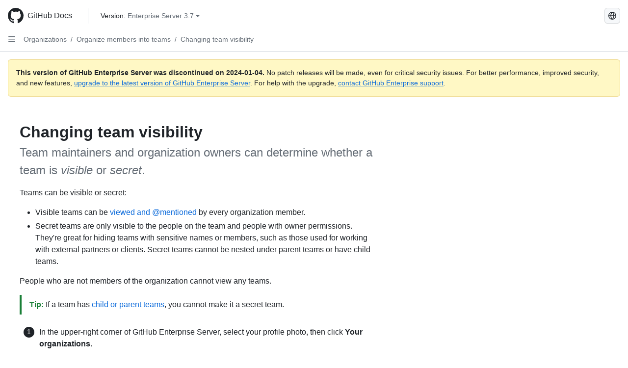

--- FILE ---
content_type: text/html; charset=utf-8
request_url: https://docs.github.com/en/enterprise-server@3.7/organizations/organizing-members-into-teams/changing-team-visibility
body_size: 18667
content:
<!DOCTYPE html><html data-color-mode="auto" data-light-theme="light" data-dark-theme="dark" lang="en"><head><meta charset="utf-8"><meta name="viewport" content="width=device-width, initial-scale=1"><link rel="icon" type="image/png" href="https://github.github.com/docs-ghes-3.7/assets/cb-345/images/site/favicon.png"><meta name="google-site-verification" content="c1kuD-K2HIVF635lypcsWPoD4kilo5-jA_wBFyT4uMY"><title>Changing team visibility - GitHub Enterprise Server 3.7 Docs</title><meta name="description" content="Team maintainers and organization owners can determine whether a team is visible or secret."><link rel="alternate" hreflang="zh-Hans" href="https://docs.github.com/zh/enterprise-server@3.7/organizations/organizing-members-into-teams/changing-team-visibility"><link rel="alternate" hreflang="es" href="https://docs.github.com/es/enterprise-server@3.7/organizations/organizing-members-into-teams/changing-team-visibility"><link rel="alternate" hreflang="pt" href="https://docs.github.com/pt/enterprise-server@3.7/organizations/organizing-members-into-teams/changing-team-visibility"><link rel="alternate" hreflang="ru" href="https://docs.github.com/ru/enterprise-server@3.7/organizations/organizing-members-into-teams/changing-team-visibility"><link rel="alternate" hreflang="ja" href="https://docs.github.com/ja/enterprise-server@3.7/organizations/organizing-members-into-teams/changing-team-visibility"><link rel="alternate" hreflang="fr" href="https://docs.github.com/fr/enterprise-server@3.7/organizations/organizing-members-into-teams/changing-team-visibility"><link rel="alternate" hreflang="de" href="https://docs.github.com/de/enterprise-server@3.7/organizations/organizing-members-into-teams/changing-team-visibility"><link rel="alternate" hreflang="ko" href="https://docs.github.com/ko/enterprise-server@3.7/organizations/organizing-members-into-teams/changing-team-visibility"><meta name="keywords" content="Organizations,Teams"><meta name="path-language" content="en"><meta name="path-version" content="enterprise-server@3.7"><meta name="path-product" content="organizations"><meta name="path-article" content="organizations/organizing-members-into-teams/changing-team-visibility"><meta name="page-document-type" content="article"><meta name="status" content="200"><meta property="og:site_name" content="GitHub Docs"><meta property="og:title" content="Changing team visibility - GitHub Enterprise Server 3.7 Docs"><meta property="og:type" content="article"><meta property="og:url" content="http://localhost:4001/en/enterprise-server@3.7/organizations/organizing-members-into-teams/changing-team-visibility"><meta property="og:image" content="https://github.githubassets.com/images/modules/open_graph/github-logo.png"><meta name="next-head-count" content="27"><link rel="preload" href="https://docs.github.com/enterprise-server@3.7/_next/static/css/298f0cf381eab452.css" as="style"><link rel="stylesheet" href="https://docs.github.com/enterprise-server@3.7/_next/static/css/298f0cf381eab452.css" data-n-g=""><link rel="preload" href="https://docs.github.com/enterprise-server@3.7/_next/static/css/5c1e2d4bb1a60ebe.css" as="style"><link rel="stylesheet" href="https://docs.github.com/enterprise-server@3.7/_next/static/css/5c1e2d4bb1a60ebe.css" data-n-p=""><noscript data-n-css=""></noscript><script defer="" nomodule="" src="https://docs.github.com/enterprise-server@3.7/_next/static/chunks/polyfills-c67a75d1b6f99dc8.js"></script><script src="https://docs.github.com/enterprise-server@3.7/_next/static/chunks/webpack-855fcc6b27ea6236.js" defer=""></script><script src="https://docs.github.com/enterprise-server@3.7/_next/static/chunks/framework-2114f3935436c3d0.js" defer=""></script><script src="https://docs.github.com/enterprise-server@3.7/_next/static/chunks/main-20eb8a0f8ccebb3c.js" defer=""></script><script src="https://docs.github.com/enterprise-server@3.7/_next/static/chunks/pages/_app-6933f720fa7bacdd.js" defer=""></script><script src="https://docs.github.com/enterprise-server@3.7/_next/static/chunks/0e226fb0-138279bf96be313d.js" defer=""></script><script src="https://docs.github.com/enterprise-server@3.7/_next/static/chunks/1966-27ce4772485dff2d.js" defer=""></script><script src="https://docs.github.com/enterprise-server@3.7/_next/static/chunks/3094-d696e4eae0800d50.js" defer=""></script><script src="https://docs.github.com/enterprise-server@3.7/_next/static/chunks/1026-81d24c8cc72ec184.js" defer=""></script><script src="https://docs.github.com/enterprise-server@3.7/_next/static/chunks/7274-6ca70ee030979a7a.js" defer=""></script><script src="https://docs.github.com/enterprise-server@3.7/_next/static/chunks/1303-4b60295156274ac6.js" defer=""></script><script src="https://docs.github.com/enterprise-server@3.7/_next/static/chunks/8780-3bbfe4c5e9001752.js" defer=""></script><script src="https://docs.github.com/enterprise-server@3.7/_next/static/chunks/9610-25f3050fc7893b11.js" defer=""></script><script src="https://docs.github.com/enterprise-server@3.7/_next/static/chunks/pages/%5BversionId%5D/%5BproductId%5D/%5B...restPage%5D-67431e55459e68f1.js" defer=""></script><style data-styled="" data-styled-version="5.3.5">.daAEFx{-webkit-transform:rotate(0deg);-ms-transform:rotate(0deg);transform:rotate(0deg);}/*!sc*/
.gzcJGA{-webkit-transform:rotate(180deg);-ms-transform:rotate(180deg);transform:rotate(180deg);}/*!sc*/
data-styled.g5[id="Octicon-sc-9kayk9-0"]{content:"daAEFx,gzcJGA,"}/*!sc*/
.cEhRXB{-webkit-box-pack:center;-webkit-justify-content:center;-ms-flex-pack:center;justify-content:center;}/*!sc*/
.dmdEgz{display:-webkit-box;display:-webkit-flex;display:-ms-flexbox;display:flex;pointer-events:none;}/*!sc*/
.Ywlla{list-style:none;}/*!sc*/
.hROlum{display:-webkit-box;display:-webkit-flex;display:-ms-flexbox;display:flex;-webkit-flex-direction:column;-ms-flex-direction:column;flex-direction:column;-webkit-box-flex:1;-webkit-flex-grow:1;-ms-flex-positive:1;flex-grow:1;min-width:0;}/*!sc*/
.cUxMoC{display:-webkit-box;display:-webkit-flex;display:-ms-flexbox;display:flex;-webkit-box-flex:1;-webkit-flex-grow:1;-ms-flex-positive:1;flex-grow:1;}/*!sc*/
.iGPchh{-webkit-box-flex:1;-webkit-flex-grow:1;-ms-flex-positive:1;flex-grow:1;font-weight:400;}/*!sc*/
.bQYDur{height:20px;-webkit-flex-shrink:0;-ms-flex-negative:0;flex-shrink:0;color:#656d76;margin-left:8px;font-weight:initial;}/*!sc*/
[data-variant="danger"]:hover .Box-sc-g0xbh4-0,[data-variant="danger"]:active .bQYDur{color:#1F2328;}/*!sc*/
.gMkIpo{padding:0;margin:0;display:none;}/*!sc*/
.gMkIpo *{font-size:14px;}/*!sc*/
.enEvIH{padding:0;margin:0;display:block;}/*!sc*/
.enEvIH *{font-size:14px;}/*!sc*/
.eQiQea{grid-area:topper;}/*!sc*/
.giVcWX{-webkit-align-self:flex-start;-ms-flex-item-align:start;align-self:flex-start;grid-area:sidebar;}/*!sc*/
.ijSsTo{grid-area:intro;}/*!sc*/
.kohLxz{grid-area:content;}/*!sc*/
data-styled.g6[id="Box-sc-g0xbh4-0"]{content:"cEhRXB,dmdEgz,Ywlla,hROlum,cUxMoC,iGPchh,bQYDur,gMkIpo,enEvIH,eQiQea,giVcWX,ijSsTo,kohLxz,"}/*!sc*/
.hgjakc{margin:0;padding-inline-start:0;padding-top:8px;padding-bottom:8px;}/*!sc*/
data-styled.g23[id="List__ListBox-sc-1x7olzq-0"]{content:"hgjakc,"}/*!sc*/
.fOqRlj{position:relative;display:-webkit-box;display:-webkit-flex;display:-ms-flexbox;display:flex;padding-left:8px;padding-right:8px;padding-top:6px;padding-bottom:6px;line-height:20px;min-height:5px;margin-left:8px;margin-right:8px;border-radius:6px;-webkit-transition:background 33.333ms linear;transition:background 33.333ms linear;color:#1F2328;cursor:pointer;-webkit-appearance:none;-moz-appearance:none;appearance:none;background:unset;border:unset;width:calc(100% - 16px);font-family:unset;text-align:unset;margin-top:unset;margin-bottom:unset;}/*!sc*/
.fOqRlj[aria-disabled]{cursor:not-allowed;}/*!sc*/
.fOqRlj[aria-disabled] [data-component="ActionList.Checkbox"]{cursor:not-allowed;background-color:var(--color-input-disabled-bg,rgba(175,184,193,0.2));border-color:var(--color-input-disabled-bg,rgba(175,184,193,0.2));}/*!sc*/
@media (hover:hover) and (pointer:fine){.fOqRlj:hover:not([aria-disabled]){background-color:rgba(208,215,222,0.32);color:#1F2328;box-shadow:inset 0 0 0 max(1px,0.0625rem) rgba(0,0,0,0);}.fOqRlj:focus-visible,.fOqRlj > a:focus-visible{outline:none;border:2 solid;box-shadow:0 0 0 2px #0969da;}.fOqRlj:active:not([aria-disabled]){background-color:rgba(208,215,222,0.48);color:#1F2328;}}/*!sc*/
@media (forced-colors:active){.fOqRlj:focus{outline:solid 1px transparent !important;}}/*!sc*/
.fOqRlj [data-component="ActionList.Item--DividerContainer"]{position:relative;}/*!sc*/
.fOqRlj [data-component="ActionList.Item--DividerContainer"]::before{content:" ";display:block;position:absolute;width:100%;top:-7px;border:0 solid;border-top-width:0;border-color:var(--divider-color,transparent);}/*!sc*/
.fOqRlj:not(:first-of-type){--divider-color:rgba(208,215,222,0.48);}/*!sc*/
[data-component="ActionList.Divider"] + .Item__LiBox-sc-yeql7o-0{--divider-color:transparent !important;}/*!sc*/
.fOqRlj:hover:not([aria-disabled]),.fOqRlj:focus:not([aria-disabled]),.fOqRlj[data-focus-visible-added]:not([aria-disabled]){--divider-color:transparent;}/*!sc*/
.fOqRlj:hover:not([aria-disabled]) + .Item__LiBox-sc-yeql7o-0,.fOqRlj[data-focus-visible-added] + li{--divider-color:transparent;}/*!sc*/
.bFlTuc{position:relative;display:-webkit-box;display:-webkit-flex;display:-ms-flexbox;display:flex;padding-left:0;padding-right:0;font-size:14px;padding-top:0;padding-bottom:0;line-height:20px;min-height:5px;margin-left:8px;margin-right:8px;border-radius:6px;-webkit-transition:background 33.333ms linear;transition:background 33.333ms linear;color:#1F2328;cursor:pointer;-webkit-appearance:none;-moz-appearance:none;appearance:none;background:unset;border:unset;width:calc(100% - 16px);font-family:unset;text-align:unset;margin-top:unset;margin-bottom:unset;}/*!sc*/
.bFlTuc[aria-disabled]{cursor:not-allowed;}/*!sc*/
.bFlTuc[aria-disabled] [data-component="ActionList.Checkbox"]{cursor:not-allowed;background-color:var(--color-input-disabled-bg,rgba(175,184,193,0.2));border-color:var(--color-input-disabled-bg,rgba(175,184,193,0.2));}/*!sc*/
@media (hover:hover) and (pointer:fine){.bFlTuc:hover:not([aria-disabled]){background-color:rgba(208,215,222,0.32);color:#1F2328;box-shadow:inset 0 0 0 max(1px,0.0625rem) rgba(0,0,0,0);}.bFlTuc:focus-visible,.bFlTuc > a:focus-visible{outline:none;border:2 solid;box-shadow:0 0 0 2px #0969da;}.bFlTuc:active:not([aria-disabled]){background-color:rgba(208,215,222,0.48);color:#1F2328;}}/*!sc*/
@media (forced-colors:active){.bFlTuc:focus{outline:solid 1px transparent !important;}}/*!sc*/
.bFlTuc [data-component="ActionList.Item--DividerContainer"]{position:relative;}/*!sc*/
.bFlTuc [data-component="ActionList.Item--DividerContainer"]::before{content:" ";display:block;position:absolute;width:100%;top:-7px;border:0 solid;border-top-width:0;border-color:var(--divider-color,transparent);}/*!sc*/
.bFlTuc:not(:first-of-type){--divider-color:rgba(208,215,222,0.48);}/*!sc*/
[data-component="ActionList.Divider"] + .Item__LiBox-sc-yeql7o-0{--divider-color:transparent !important;}/*!sc*/
.bFlTuc:hover:not([aria-disabled]),.bFlTuc:focus:not([aria-disabled]),.bFlTuc[data-focus-visible-added]:not([aria-disabled]){--divider-color:transparent;}/*!sc*/
.bFlTuc:hover:not([aria-disabled]) + .Item__LiBox-sc-yeql7o-0,.bFlTuc[data-focus-visible-added] + li{--divider-color:transparent;}/*!sc*/
.etDjxF{position:relative;display:-webkit-box;display:-webkit-flex;display:-ms-flexbox;display:flex;padding-left:16px;padding-right:8px;font-size:12px;padding-top:6px;padding-bottom:6px;line-height:20px;min-height:5px;margin-left:8px;margin-right:8px;border-radius:6px;-webkit-transition:background 33.333ms linear;transition:background 33.333ms linear;color:#1F2328;cursor:pointer;-webkit-appearance:none;-moz-appearance:none;appearance:none;background:unset;border:unset;width:calc(100% - 16px);font-family:unset;text-align:unset;margin-top:unset;margin-bottom:unset;}/*!sc*/
.etDjxF[aria-disabled]{cursor:not-allowed;}/*!sc*/
.etDjxF[aria-disabled] [data-component="ActionList.Checkbox"]{cursor:not-allowed;background-color:var(--color-input-disabled-bg,rgba(175,184,193,0.2));border-color:var(--color-input-disabled-bg,rgba(175,184,193,0.2));}/*!sc*/
@media (hover:hover) and (pointer:fine){.etDjxF:hover:not([aria-disabled]){background-color:rgba(208,215,222,0.32);color:#1F2328;box-shadow:inset 0 0 0 max(1px,0.0625rem) rgba(0,0,0,0);}.etDjxF:focus-visible,.etDjxF > a:focus-visible{outline:none;border:2 solid;box-shadow:0 0 0 2px #0969da;}.etDjxF:active:not([aria-disabled]){background-color:rgba(208,215,222,0.48);color:#1F2328;}}/*!sc*/
@media (forced-colors:active){.etDjxF:focus{outline:solid 1px transparent !important;}}/*!sc*/
.etDjxF [data-component="ActionList.Item--DividerContainer"]{position:relative;}/*!sc*/
.etDjxF [data-component="ActionList.Item--DividerContainer"]::before{content:" ";display:block;position:absolute;width:100%;top:-7px;border:0 solid;border-top-width:0;border-color:var(--divider-color,transparent);}/*!sc*/
.etDjxF:not(:first-of-type){--divider-color:rgba(208,215,222,0.48);}/*!sc*/
[data-component="ActionList.Divider"] + .Item__LiBox-sc-yeql7o-0{--divider-color:transparent !important;}/*!sc*/
.etDjxF:hover:not([aria-disabled]),.etDjxF:focus:not([aria-disabled]),.etDjxF[data-focus-visible-added]:not([aria-disabled]){--divider-color:transparent;}/*!sc*/
.etDjxF:hover:not([aria-disabled]) + .Item__LiBox-sc-yeql7o-0,.etDjxF[data-focus-visible-added] + li{--divider-color:transparent;}/*!sc*/
.hclmJd{position:relative;display:-webkit-box;display:-webkit-flex;display:-ms-flexbox;display:flex;padding-left:0;padding-right:0;font-size:14px;padding-top:0;padding-bottom:0;line-height:20px;min-height:5px;margin-left:8px;margin-right:8px;border-radius:6px;-webkit-transition:background 33.333ms linear;transition:background 33.333ms linear;color:#1F2328;cursor:pointer;-webkit-appearance:none;-moz-appearance:none;appearance:none;background:unset;border:unset;width:calc(100% - 16px);font-family:unset;text-align:unset;margin-top:unset;margin-bottom:unset;font-weight:600;background-color:rgba(208,215,222,0.24);}/*!sc*/
.hclmJd[aria-disabled]{cursor:not-allowed;}/*!sc*/
.hclmJd[aria-disabled] [data-component="ActionList.Checkbox"]{cursor:not-allowed;background-color:var(--color-input-disabled-bg,rgba(175,184,193,0.2));border-color:var(--color-input-disabled-bg,rgba(175,184,193,0.2));}/*!sc*/
@media (hover:hover) and (pointer:fine){.hclmJd:hover:not([aria-disabled]){background-color:rgba(208,215,222,0.32);color:#1F2328;box-shadow:inset 0 0 0 max(1px,0.0625rem) rgba(0,0,0,0);}.hclmJd:focus-visible,.hclmJd > a:focus-visible{outline:none;border:2 solid;box-shadow:0 0 0 2px #0969da;}.hclmJd:active:not([aria-disabled]){background-color:rgba(208,215,222,0.48);color:#1F2328;}}/*!sc*/
@media (forced-colors:active){.hclmJd:focus{outline:solid 1px transparent !important;}}/*!sc*/
.hclmJd [data-component="ActionList.Item--DividerContainer"]{position:relative;}/*!sc*/
.hclmJd [data-component="ActionList.Item--DividerContainer"]::before{content:" ";display:block;position:absolute;width:100%;top:-7px;border:0 solid;border-top-width:0;border-color:var(--divider-color,transparent);}/*!sc*/
.hclmJd:not(:first-of-type){--divider-color:rgba(208,215,222,0.48);}/*!sc*/
[data-component="ActionList.Divider"] + .Item__LiBox-sc-yeql7o-0{--divider-color:transparent !important;}/*!sc*/
.hclmJd:hover:not([aria-disabled]),.hclmJd:focus:not([aria-disabled]),.hclmJd[data-focus-visible-added]:not([aria-disabled]){--divider-color:transparent;}/*!sc*/
.hclmJd:hover:not([aria-disabled]) + .Item__LiBox-sc-yeql7o-0,.hclmJd[data-focus-visible-added] + li{--divider-color:transparent;}/*!sc*/
.hclmJd::after{position:absolute;top:calc(50% - 12px);left:-8px;width:4px;height:24px;content:"";background-color:#0969da;border-radius:6px;}/*!sc*/
data-styled.g25[id="Item__LiBox-sc-yeql7o-0"]{content:"fOqRlj,bFlTuc,etDjxF,hclmJd,"}/*!sc*/
.cyYuMS{color:#0969da;-webkit-text-decoration:none;text-decoration:none;padding-left:16px;padding-right:8px;padding-top:6px;padding-bottom:6px;display:-webkit-box;display:-webkit-flex;display:-ms-flexbox;display:flex;-webkit-box-flex:1;-webkit-flex-grow:1;-ms-flex-positive:1;flex-grow:1;border-radius:6px;color:inherit;font-size:12px;font-weight:400;}/*!sc*/
.cyYuMS:hover{-webkit-text-decoration:underline;text-decoration:underline;}/*!sc*/
.cyYuMS:is(button){display:inline-block;padding:0;font-size:inherit;white-space:nowrap;cursor:pointer;-webkit-user-select:none;-moz-user-select:none;-ms-user-select:none;user-select:none;background-color:transparent;border:0;-webkit-appearance:none;-moz-appearance:none;appearance:none;}/*!sc*/
.cyYuMS:hover{color:inherit;-webkit-text-decoration:none;text-decoration:none;}/*!sc*/
.cOkRrb{color:#0969da;-webkit-text-decoration:none;text-decoration:none;padding-left:24px;padding-right:8px;padding-top:6px;padding-bottom:6px;display:-webkit-box;display:-webkit-flex;display:-ms-flexbox;display:flex;-webkit-box-flex:1;-webkit-flex-grow:1;-ms-flex-positive:1;flex-grow:1;border-radius:6px;color:inherit;font-size:12px;font-weight:400;}/*!sc*/
.cOkRrb:hover{-webkit-text-decoration:underline;text-decoration:underline;}/*!sc*/
.cOkRrb:is(button){display:inline-block;padding:0;font-size:inherit;white-space:nowrap;cursor:pointer;-webkit-user-select:none;-moz-user-select:none;-ms-user-select:none;user-select:none;background-color:transparent;border:0;-webkit-appearance:none;-moz-appearance:none;appearance:none;}/*!sc*/
.cOkRrb:hover{color:inherit;-webkit-text-decoration:none;text-decoration:none;}/*!sc*/
data-styled.g26[id="Link__StyledLink-sc-14289xe-0"]{content:"cyYuMS,cOkRrb,"}/*!sc*/
.kmxwYj{border-radius:6px;border:1px solid;border-color:transparent;font-family:inherit;font-weight:500;font-size:14px;cursor:pointer;-webkit-appearance:none;-moz-appearance:none;appearance:none;-webkit-user-select:none;-moz-user-select:none;-ms-user-select:none;user-select:none;-webkit-text-decoration:none;text-decoration:none;text-align:center;display:-webkit-box;display:-webkit-flex;display:-ms-flexbox;display:flex;-webkit-align-items:center;-webkit-box-align:center;-ms-flex-align:center;align-items:center;-webkit-box-pack:justify;-webkit-justify-content:space-between;-ms-flex-pack:justify;justify-content:space-between;height:32px;padding:0 12px;gap:8px;min-width:-webkit-max-content;min-width:-moz-max-content;min-width:max-content;-webkit-transition:80ms cubic-bezier(0.65,0,0.35,1);transition:80ms cubic-bezier(0.65,0,0.35,1);-webkit-transition-property:color,fill,background-color,border-color;transition-property:color,fill,background-color,border-color;color:#24292f;background-color:transparent;box-shadow:none;}/*!sc*/
.kmxwYj:focus:not(:disabled){box-shadow:none;outline:2px solid #0969da;outline-offset:-2px;}/*!sc*/
.kmxwYj:focus:not(:disabled):not(:focus-visible){outline:solid 1px transparent;}/*!sc*/
.kmxwYj:focus-visible:not(:disabled){box-shadow:none;outline:2px solid #0969da;outline-offset:-2px;}/*!sc*/
.kmxwYj[href]{display:-webkit-inline-box;display:-webkit-inline-flex;display:-ms-inline-flexbox;display:inline-flex;}/*!sc*/
.kmxwYj[href]:hover{-webkit-text-decoration:none;text-decoration:none;}/*!sc*/
.kmxwYj:hover{-webkit-transition-duration:80ms;transition-duration:80ms;}/*!sc*/
.kmxwYj:active{-webkit-transition:none;transition:none;}/*!sc*/
.kmxwYj:disabled{cursor:not-allowed;box-shadow:none;color:#8c959f;}/*!sc*/
.kmxwYj:disabled [data-component=ButtonCounter],.kmxwYj:disabled [data-component="leadingVisual"],.kmxwYj:disabled [data-component="trailingAction"]{color:inherit;}/*!sc*/
@media (forced-colors:active){.kmxwYj:focus{outline:solid 1px transparent;}}/*!sc*/
.kmxwYj [data-component=ButtonCounter]{font-size:12px;}/*!sc*/
.kmxwYj[data-component=IconButton]{display:inline-grid;padding:unset;place-content:center;width:32px;min-width:unset;}/*!sc*/
.kmxwYj[data-size="small"]{padding:0 8px;height:28px;gap:4px;font-size:12px;}/*!sc*/
.kmxwYj[data-size="small"] [data-component="text"]{line-height:calc(20 / 12);}/*!sc*/
.kmxwYj[data-size="small"] [data-component=ButtonCounter]{font-size:12px;}/*!sc*/
.kmxwYj[data-size="small"] [data-component="buttonContent"] > :not(:last-child){margin-right:4px;}/*!sc*/
.kmxwYj[data-size="small"][data-component=IconButton]{width:28px;padding:unset;}/*!sc*/
.kmxwYj[data-size="large"]{padding:0 16px;height:40px;gap:8px;}/*!sc*/
.kmxwYj[data-size="large"] [data-component="buttonContent"] > :not(:last-child){margin-right:8px;}/*!sc*/
.kmxwYj[data-size="large"][data-component=IconButton]{width:40px;padding:unset;}/*!sc*/
.kmxwYj[data-block="block"]{width:100%;}/*!sc*/
.kmxwYj [data-component="leadingVisual"]{grid-area:leadingVisual;color:#656d76;}/*!sc*/
.kmxwYj [data-component="text"]{grid-area:text;line-height:calc(20/14);white-space:nowrap;}/*!sc*/
.kmxwYj [data-component="trailingVisual"]{grid-area:trailingVisual;}/*!sc*/
.kmxwYj [data-component="trailingAction"]{margin-right:-4px;color:#656d76;}/*!sc*/
.kmxwYj [data-component="buttonContent"]{-webkit-flex:1 0 auto;-ms-flex:1 0 auto;flex:1 0 auto;display:grid;grid-template-areas:"leadingVisual text trailingVisual";grid-template-columns:min-content minmax(0,auto) min-content;-webkit-align-items:center;-webkit-box-align:center;-ms-flex-align:center;align-items:center;-webkit-align-content:center;-ms-flex-line-pack:center;align-content:center;}/*!sc*/
.kmxwYj [data-component="buttonContent"] > :not(:last-child){margin-right:8px;}/*!sc*/
.kmxwYj:hover:not([disabled]){background-color:rgba(208,215,222,0.32);}/*!sc*/
.kmxwYj:active:not([disabled]){background-color:rgba(208,215,222,0.48);}/*!sc*/
.kmxwYj[aria-expanded=true]{background-color:rgba(208,215,222,0.24);}/*!sc*/
.kmxwYj[data-component="IconButton"][data-no-visuals]{color:#656d76;}/*!sc*/
.kmxwYj[data-no-visuals]{color:#0969da;}/*!sc*/
.kmxwYj:has([data-component="ButtonCounter"]){color:#24292f;}/*!sc*/
.kmxwYj:disabled[data-no-visuals]{color:#8c959f;}/*!sc*/
.kmxwYj:disabled[data-no-visuals] [data-component=ButtonCounter]{color:inherit;}/*!sc*/
.kmxwYj{height:auto;text-align:left;}/*!sc*/
.kmxwYj span:first-child{display:inline;}/*!sc*/
.ctzMFf{border-radius:6px;border:1px solid;border-color:var(--button-default-borderColor-rest,rgba(31,35,40,0.15));font-family:inherit;font-weight:500;font-size:14px;cursor:pointer;-webkit-appearance:none;-moz-appearance:none;appearance:none;-webkit-user-select:none;-moz-user-select:none;-ms-user-select:none;user-select:none;-webkit-text-decoration:none;text-decoration:none;text-align:center;display:-webkit-box;display:-webkit-flex;display:-ms-flexbox;display:flex;-webkit-align-items:center;-webkit-box-align:center;-ms-flex-align:center;align-items:center;-webkit-box-pack:justify;-webkit-justify-content:space-between;-ms-flex-pack:justify;justify-content:space-between;height:32px;padding:0 12px;gap:8px;min-width:-webkit-max-content;min-width:-moz-max-content;min-width:max-content;-webkit-transition:80ms cubic-bezier(0.65,0,0.35,1);transition:80ms cubic-bezier(0.65,0,0.35,1);-webkit-transition-property:color,fill,background-color,border-color;transition-property:color,fill,background-color,border-color;color:#24292f;background-color:#f6f8fa;box-shadow:0 1px 0 rgba(31,35,40,0.04),inset 0 1px 0 rgba(255,255,255,0.25);}/*!sc*/
.ctzMFf:focus:not(:disabled){box-shadow:none;outline:2px solid #0969da;outline-offset:-2px;}/*!sc*/
.ctzMFf:focus:not(:disabled):not(:focus-visible){outline:solid 1px transparent;}/*!sc*/
.ctzMFf:focus-visible:not(:disabled){box-shadow:none;outline:2px solid #0969da;outline-offset:-2px;}/*!sc*/
.ctzMFf[href]{display:-webkit-inline-box;display:-webkit-inline-flex;display:-ms-inline-flexbox;display:inline-flex;}/*!sc*/
.ctzMFf[href]:hover{-webkit-text-decoration:none;text-decoration:none;}/*!sc*/
.ctzMFf:hover{-webkit-transition-duration:80ms;transition-duration:80ms;}/*!sc*/
.ctzMFf:active{-webkit-transition:none;transition:none;}/*!sc*/
.ctzMFf:disabled{cursor:not-allowed;box-shadow:none;color:#8c959f;}/*!sc*/
.ctzMFf:disabled [data-component=ButtonCounter]{color:inherit;}/*!sc*/
@media (forced-colors:active){.ctzMFf:focus{outline:solid 1px transparent;}}/*!sc*/
.ctzMFf [data-component=ButtonCounter]{font-size:12px;}/*!sc*/
.ctzMFf[data-component=IconButton]{display:inline-grid;padding:unset;place-content:center;width:32px;min-width:unset;}/*!sc*/
.ctzMFf[data-size="small"]{padding:0 8px;height:28px;gap:4px;font-size:12px;}/*!sc*/
.ctzMFf[data-size="small"] [data-component="text"]{line-height:calc(20 / 12);}/*!sc*/
.ctzMFf[data-size="small"] [data-component=ButtonCounter]{font-size:12px;}/*!sc*/
.ctzMFf[data-size="small"] [data-component="buttonContent"] > :not(:last-child){margin-right:4px;}/*!sc*/
.ctzMFf[data-size="small"][data-component=IconButton]{width:28px;padding:unset;}/*!sc*/
.ctzMFf[data-size="large"]{padding:0 16px;height:40px;gap:8px;}/*!sc*/
.ctzMFf[data-size="large"] [data-component="buttonContent"] > :not(:last-child){margin-right:8px;}/*!sc*/
.ctzMFf[data-size="large"][data-component=IconButton]{width:40px;padding:unset;}/*!sc*/
.ctzMFf[data-block="block"]{width:100%;}/*!sc*/
.ctzMFf [data-component="leadingVisual"]{grid-area:leadingVisual;}/*!sc*/
.ctzMFf [data-component="text"]{grid-area:text;line-height:calc(20/14);white-space:nowrap;}/*!sc*/
.ctzMFf [data-component="trailingVisual"]{grid-area:trailingVisual;}/*!sc*/
.ctzMFf [data-component="trailingAction"]{margin-right:-4px;}/*!sc*/
.ctzMFf [data-component="buttonContent"]{-webkit-flex:1 0 auto;-ms-flex:1 0 auto;flex:1 0 auto;display:grid;grid-template-areas:"leadingVisual text trailingVisual";grid-template-columns:min-content minmax(0,auto) min-content;-webkit-align-items:center;-webkit-box-align:center;-ms-flex-align:center;align-items:center;-webkit-align-content:center;-ms-flex-line-pack:center;align-content:center;}/*!sc*/
.ctzMFf [data-component="buttonContent"] > :not(:last-child){margin-right:8px;}/*!sc*/
.ctzMFf:hover:not([disabled]){background-color:#f3f4f6;border-color:var(--button-default-borderColor-hover,rgba(31,35,40,0.15));}/*!sc*/
.ctzMFf:active:not([disabled]){background-color:hsla(220,14%,93%,1);border-color:var(--button-default-borderColor-active,rgba(31,35,40,0.15));}/*!sc*/
.ctzMFf[aria-expanded=true]{background-color:hsla(220,14%,93%,1);border-color:var(--button-default-borderColor-active,rgba(31,35,40,0.15));}/*!sc*/
.ctzMFf [data-component="leadingVisual"],.ctzMFf [data-component="trailingVisual"],.ctzMFf [data-component="trailingAction"]{color:var(--button-color,#656d76);}/*!sc*/
.ctzMFf[data-no-visuals]{border-top-left-radius:unset;border-bottom-left-radius:unset;}/*!sc*/
.gPJIFz{border-radius:6px;border:1px solid;border-color:var(--button-default-borderColor-rest,rgba(31,35,40,0.15));font-family:inherit;font-weight:500;font-size:14px;cursor:pointer;-webkit-appearance:none;-moz-appearance:none;appearance:none;-webkit-user-select:none;-moz-user-select:none;-ms-user-select:none;user-select:none;-webkit-text-decoration:none;text-decoration:none;text-align:center;display:-webkit-box;display:-webkit-flex;display:-ms-flexbox;display:flex;-webkit-align-items:center;-webkit-box-align:center;-ms-flex-align:center;align-items:center;-webkit-box-pack:justify;-webkit-justify-content:space-between;-ms-flex-pack:justify;justify-content:space-between;height:32px;padding:0 12px;gap:8px;min-width:-webkit-max-content;min-width:-moz-max-content;min-width:max-content;-webkit-transition:80ms cubic-bezier(0.65,0,0.35,1);transition:80ms cubic-bezier(0.65,0,0.35,1);-webkit-transition-property:color,fill,background-color,border-color;transition-property:color,fill,background-color,border-color;color:#24292f;background-color:#f6f8fa;box-shadow:0 1px 0 rgba(31,35,40,0.04),inset 0 1px 0 rgba(255,255,255,0.25);}/*!sc*/
.gPJIFz:focus:not(:disabled){box-shadow:none;outline:2px solid #0969da;outline-offset:-2px;}/*!sc*/
.gPJIFz:focus:not(:disabled):not(:focus-visible){outline:solid 1px transparent;}/*!sc*/
.gPJIFz:focus-visible:not(:disabled){box-shadow:none;outline:2px solid #0969da;outline-offset:-2px;}/*!sc*/
.gPJIFz[href]{display:-webkit-inline-box;display:-webkit-inline-flex;display:-ms-inline-flexbox;display:inline-flex;}/*!sc*/
.gPJIFz[href]:hover{-webkit-text-decoration:none;text-decoration:none;}/*!sc*/
.gPJIFz:hover{-webkit-transition-duration:80ms;transition-duration:80ms;}/*!sc*/
.gPJIFz:active{-webkit-transition:none;transition:none;}/*!sc*/
.gPJIFz:disabled{cursor:not-allowed;box-shadow:none;color:#8c959f;}/*!sc*/
.gPJIFz:disabled [data-component=ButtonCounter]{color:inherit;}/*!sc*/
@media (forced-colors:active){.gPJIFz:focus{outline:solid 1px transparent;}}/*!sc*/
.gPJIFz [data-component=ButtonCounter]{font-size:12px;}/*!sc*/
.gPJIFz[data-component=IconButton]{display:inline-grid;padding:unset;place-content:center;width:32px;min-width:unset;}/*!sc*/
.gPJIFz[data-size="small"]{padding:0 8px;height:28px;gap:4px;font-size:12px;}/*!sc*/
.gPJIFz[data-size="small"] [data-component="text"]{line-height:calc(20 / 12);}/*!sc*/
.gPJIFz[data-size="small"] [data-component=ButtonCounter]{font-size:12px;}/*!sc*/
.gPJIFz[data-size="small"] [data-component="buttonContent"] > :not(:last-child){margin-right:4px;}/*!sc*/
.gPJIFz[data-size="small"][data-component=IconButton]{width:28px;padding:unset;}/*!sc*/
.gPJIFz[data-size="large"]{padding:0 16px;height:40px;gap:8px;}/*!sc*/
.gPJIFz[data-size="large"] [data-component="buttonContent"] > :not(:last-child){margin-right:8px;}/*!sc*/
.gPJIFz[data-size="large"][data-component=IconButton]{width:40px;padding:unset;}/*!sc*/
.gPJIFz[data-block="block"]{width:100%;}/*!sc*/
.gPJIFz [data-component="leadingVisual"]{grid-area:leadingVisual;}/*!sc*/
.gPJIFz [data-component="text"]{grid-area:text;line-height:calc(20/14);white-space:nowrap;}/*!sc*/
.gPJIFz [data-component="trailingVisual"]{grid-area:trailingVisual;}/*!sc*/
.gPJIFz [data-component="trailingAction"]{margin-right:-4px;}/*!sc*/
.gPJIFz [data-component="buttonContent"]{-webkit-flex:1 0 auto;-ms-flex:1 0 auto;flex:1 0 auto;display:grid;grid-template-areas:"leadingVisual text trailingVisual";grid-template-columns:min-content minmax(0,auto) min-content;-webkit-align-items:center;-webkit-box-align:center;-ms-flex-align:center;align-items:center;-webkit-align-content:center;-ms-flex-line-pack:center;align-content:center;}/*!sc*/
.gPJIFz [data-component="buttonContent"] > :not(:last-child){margin-right:8px;}/*!sc*/
.gPJIFz:hover:not([disabled]){background-color:#f3f4f6;border-color:var(--button-default-borderColor-hover,rgba(31,35,40,0.15));}/*!sc*/
.gPJIFz:active:not([disabled]){background-color:hsla(220,14%,93%,1);border-color:var(--button-default-borderColor-active,rgba(31,35,40,0.15));}/*!sc*/
.gPJIFz[aria-expanded=true]{background-color:hsla(220,14%,93%,1);border-color:var(--button-default-borderColor-active,rgba(31,35,40,0.15));}/*!sc*/
.gPJIFz [data-component="leadingVisual"],.gPJIFz [data-component="trailingVisual"],.gPJIFz [data-component="trailingAction"]{color:var(--button-color,#656d76);}/*!sc*/
.lfyvAm{border-radius:6px;border:1px solid;border-color:var(--button-default-borderColor-rest,rgba(31,35,40,0.15));font-family:inherit;font-weight:500;font-size:14px;cursor:pointer;-webkit-appearance:none;-moz-appearance:none;appearance:none;-webkit-user-select:none;-moz-user-select:none;-ms-user-select:none;user-select:none;-webkit-text-decoration:none;text-decoration:none;text-align:center;display:-webkit-box;display:-webkit-flex;display:-ms-flexbox;display:flex;-webkit-align-items:center;-webkit-box-align:center;-ms-flex-align:center;align-items:center;-webkit-box-pack:justify;-webkit-justify-content:space-between;-ms-flex-pack:justify;justify-content:space-between;height:32px;padding:0 12px;gap:8px;min-width:-webkit-max-content;min-width:-moz-max-content;min-width:max-content;-webkit-transition:80ms cubic-bezier(0.65,0,0.35,1);transition:80ms cubic-bezier(0.65,0,0.35,1);-webkit-transition-property:color,fill,background-color,border-color;transition-property:color,fill,background-color,border-color;color:#24292f;background-color:#f6f8fa;box-shadow:0 1px 0 rgba(31,35,40,0.04),inset 0 1px 0 rgba(255,255,255,0.25);}/*!sc*/
.lfyvAm:focus:not(:disabled){box-shadow:none;outline:2px solid #0969da;outline-offset:-2px;}/*!sc*/
.lfyvAm:focus:not(:disabled):not(:focus-visible){outline:solid 1px transparent;}/*!sc*/
.lfyvAm:focus-visible:not(:disabled){box-shadow:none;outline:2px solid #0969da;outline-offset:-2px;}/*!sc*/
.lfyvAm[href]{display:-webkit-inline-box;display:-webkit-inline-flex;display:-ms-inline-flexbox;display:inline-flex;}/*!sc*/
.lfyvAm[href]:hover{-webkit-text-decoration:none;text-decoration:none;}/*!sc*/
.lfyvAm:hover{-webkit-transition-duration:80ms;transition-duration:80ms;}/*!sc*/
.lfyvAm:active{-webkit-transition:none;transition:none;}/*!sc*/
.lfyvAm:disabled{cursor:not-allowed;box-shadow:none;color:#8c959f;}/*!sc*/
.lfyvAm:disabled [data-component=ButtonCounter]{color:inherit;}/*!sc*/
@media (forced-colors:active){.lfyvAm:focus{outline:solid 1px transparent;}}/*!sc*/
.lfyvAm [data-component=ButtonCounter]{font-size:12px;}/*!sc*/
.lfyvAm[data-component=IconButton]{display:inline-grid;padding:unset;place-content:center;width:32px;min-width:unset;}/*!sc*/
.lfyvAm[data-size="small"]{padding:0 8px;height:28px;gap:4px;font-size:12px;}/*!sc*/
.lfyvAm[data-size="small"] [data-component="text"]{line-height:calc(20 / 12);}/*!sc*/
.lfyvAm[data-size="small"] [data-component=ButtonCounter]{font-size:12px;}/*!sc*/
.lfyvAm[data-size="small"] [data-component="buttonContent"] > :not(:last-child){margin-right:4px;}/*!sc*/
.lfyvAm[data-size="small"][data-component=IconButton]{width:28px;padding:unset;}/*!sc*/
.lfyvAm[data-size="large"]{padding:0 16px;height:40px;gap:8px;}/*!sc*/
.lfyvAm[data-size="large"] [data-component="buttonContent"] > :not(:last-child){margin-right:8px;}/*!sc*/
.lfyvAm[data-size="large"][data-component=IconButton]{width:40px;padding:unset;}/*!sc*/
.lfyvAm[data-block="block"]{width:100%;}/*!sc*/
.lfyvAm [data-component="leadingVisual"]{grid-area:leadingVisual;}/*!sc*/
.lfyvAm [data-component="text"]{grid-area:text;line-height:calc(20/14);white-space:nowrap;}/*!sc*/
.lfyvAm [data-component="trailingVisual"]{grid-area:trailingVisual;}/*!sc*/
.lfyvAm [data-component="trailingAction"]{margin-right:-4px;}/*!sc*/
.lfyvAm [data-component="buttonContent"]{-webkit-flex:1 0 auto;-ms-flex:1 0 auto;flex:1 0 auto;display:grid;grid-template-areas:"leadingVisual text trailingVisual";grid-template-columns:min-content minmax(0,auto) min-content;-webkit-align-items:center;-webkit-box-align:center;-ms-flex-align:center;align-items:center;-webkit-align-content:center;-ms-flex-line-pack:center;align-content:center;}/*!sc*/
.lfyvAm [data-component="buttonContent"] > :not(:last-child){margin-right:8px;}/*!sc*/
.lfyvAm:hover:not([disabled]){background-color:#f3f4f6;border-color:var(--button-default-borderColor-hover,rgba(31,35,40,0.15));}/*!sc*/
.lfyvAm:active:not([disabled]){background-color:hsla(220,14%,93%,1);border-color:var(--button-default-borderColor-active,rgba(31,35,40,0.15));}/*!sc*/
.lfyvAm[aria-expanded=true]{background-color:hsla(220,14%,93%,1);border-color:var(--button-default-borderColor-active,rgba(31,35,40,0.15));}/*!sc*/
.lfyvAm [data-component="leadingVisual"],.lfyvAm [data-component="trailingVisual"],.lfyvAm [data-component="trailingAction"]{color:var(--button-color,#656d76);}/*!sc*/
.lfyvAm[data-no-visuals]{display:none;}/*!sc*/
.LjTFK{border-radius:6px;border:1px solid;border-color:var(--button-default-borderColor-rest,rgba(31,35,40,0.15));font-family:inherit;font-weight:500;font-size:14px;cursor:pointer;-webkit-appearance:none;-moz-appearance:none;appearance:none;-webkit-user-select:none;-moz-user-select:none;-ms-user-select:none;user-select:none;-webkit-text-decoration:none;text-decoration:none;text-align:center;display:-webkit-box;display:-webkit-flex;display:-ms-flexbox;display:flex;-webkit-align-items:center;-webkit-box-align:center;-ms-flex-align:center;align-items:center;-webkit-box-pack:justify;-webkit-justify-content:space-between;-ms-flex-pack:justify;justify-content:space-between;height:32px;padding:0 12px;gap:8px;min-width:-webkit-max-content;min-width:-moz-max-content;min-width:max-content;-webkit-transition:80ms cubic-bezier(0.65,0,0.35,1);transition:80ms cubic-bezier(0.65,0,0.35,1);-webkit-transition-property:color,fill,background-color,border-color;transition-property:color,fill,background-color,border-color;color:#24292f;background-color:#f6f8fa;box-shadow:0 1px 0 rgba(31,35,40,0.04),inset 0 1px 0 rgba(255,255,255,0.25);}/*!sc*/
.LjTFK:focus:not(:disabled){box-shadow:none;outline:2px solid #0969da;outline-offset:-2px;}/*!sc*/
.LjTFK:focus:not(:disabled):not(:focus-visible){outline:solid 1px transparent;}/*!sc*/
.LjTFK:focus-visible:not(:disabled){box-shadow:none;outline:2px solid #0969da;outline-offset:-2px;}/*!sc*/
.LjTFK[href]{display:-webkit-inline-box;display:-webkit-inline-flex;display:-ms-inline-flexbox;display:inline-flex;}/*!sc*/
.LjTFK[href]:hover{-webkit-text-decoration:none;text-decoration:none;}/*!sc*/
.LjTFK:hover{-webkit-transition-duration:80ms;transition-duration:80ms;}/*!sc*/
.LjTFK:active{-webkit-transition:none;transition:none;}/*!sc*/
.LjTFK:disabled{cursor:not-allowed;box-shadow:none;color:#8c959f;}/*!sc*/
.LjTFK:disabled [data-component=ButtonCounter]{color:inherit;}/*!sc*/
@media (forced-colors:active){.LjTFK:focus{outline:solid 1px transparent;}}/*!sc*/
.LjTFK [data-component=ButtonCounter]{font-size:12px;}/*!sc*/
.LjTFK[data-component=IconButton]{display:inline-grid;padding:unset;place-content:center;width:32px;min-width:unset;}/*!sc*/
.LjTFK[data-size="small"]{padding:0 8px;height:28px;gap:4px;font-size:12px;}/*!sc*/
.LjTFK[data-size="small"] [data-component="text"]{line-height:calc(20 / 12);}/*!sc*/
.LjTFK[data-size="small"] [data-component=ButtonCounter]{font-size:12px;}/*!sc*/
.LjTFK[data-size="small"] [data-component="buttonContent"] > :not(:last-child){margin-right:4px;}/*!sc*/
.LjTFK[data-size="small"][data-component=IconButton]{width:28px;padding:unset;}/*!sc*/
.LjTFK[data-size="large"]{padding:0 16px;height:40px;gap:8px;}/*!sc*/
.LjTFK[data-size="large"] [data-component="buttonContent"] > :not(:last-child){margin-right:8px;}/*!sc*/
.LjTFK[data-size="large"][data-component=IconButton]{width:40px;padding:unset;}/*!sc*/
.LjTFK[data-block="block"]{width:100%;}/*!sc*/
.LjTFK [data-component="leadingVisual"]{grid-area:leadingVisual;}/*!sc*/
.LjTFK [data-component="text"]{grid-area:text;line-height:calc(20/14);white-space:nowrap;}/*!sc*/
.LjTFK [data-component="trailingVisual"]{grid-area:trailingVisual;}/*!sc*/
.LjTFK [data-component="trailingAction"]{margin-right:-4px;}/*!sc*/
.LjTFK [data-component="buttonContent"]{-webkit-flex:1 0 auto;-ms-flex:1 0 auto;flex:1 0 auto;display:grid;grid-template-areas:"leadingVisual text trailingVisual";grid-template-columns:min-content minmax(0,auto) min-content;-webkit-align-items:center;-webkit-box-align:center;-ms-flex-align:center;align-items:center;-webkit-align-content:center;-ms-flex-line-pack:center;align-content:center;}/*!sc*/
.LjTFK [data-component="buttonContent"] > :not(:last-child){margin-right:8px;}/*!sc*/
.LjTFK:hover:not([disabled]){background-color:#f3f4f6;border-color:var(--button-default-borderColor-hover,rgba(31,35,40,0.15));}/*!sc*/
.LjTFK:active:not([disabled]){background-color:hsla(220,14%,93%,1);border-color:var(--button-default-borderColor-active,rgba(31,35,40,0.15));}/*!sc*/
.LjTFK[aria-expanded=true]{background-color:hsla(220,14%,93%,1);border-color:var(--button-default-borderColor-active,rgba(31,35,40,0.15));}/*!sc*/
.LjTFK [data-component="leadingVisual"],.LjTFK [data-component="trailingVisual"],.LjTFK [data-component="trailingAction"]{color:var(--button-color,#656d76);}/*!sc*/
.LjTFK[data-no-visuals]{margin-left:16px;}/*!sc*/
@media (min-width:768px){.LjTFK[data-no-visuals]{margin-left:0;}}/*!sc*/
@media (min-width:1012px){.LjTFK[data-no-visuals]{display:none;}}/*!sc*/
.biItwq{border-radius:6px;border:1px solid;border-color:transparent;font-family:inherit;font-weight:500;font-size:14px;cursor:pointer;-webkit-appearance:none;-moz-appearance:none;appearance:none;-webkit-user-select:none;-moz-user-select:none;-ms-user-select:none;user-select:none;-webkit-text-decoration:none;text-decoration:none;text-align:center;display:-webkit-box;display:-webkit-flex;display:-ms-flexbox;display:flex;-webkit-align-items:center;-webkit-box-align:center;-ms-flex-align:center;align-items:center;-webkit-box-pack:justify;-webkit-justify-content:space-between;-ms-flex-pack:justify;justify-content:space-between;height:32px;padding:0 12px;gap:8px;min-width:-webkit-max-content;min-width:-moz-max-content;min-width:max-content;-webkit-transition:80ms cubic-bezier(0.65,0,0.35,1);transition:80ms cubic-bezier(0.65,0,0.35,1);-webkit-transition-property:color,fill,background-color,border-color;transition-property:color,fill,background-color,border-color;color:#24292f;background-color:transparent;box-shadow:none;}/*!sc*/
.biItwq:focus:not(:disabled){box-shadow:none;outline:2px solid #0969da;outline-offset:-2px;}/*!sc*/
.biItwq:focus:not(:disabled):not(:focus-visible){outline:solid 1px transparent;}/*!sc*/
.biItwq:focus-visible:not(:disabled){box-shadow:none;outline:2px solid #0969da;outline-offset:-2px;}/*!sc*/
.biItwq[href]{display:-webkit-inline-box;display:-webkit-inline-flex;display:-ms-inline-flexbox;display:inline-flex;}/*!sc*/
.biItwq[href]:hover{-webkit-text-decoration:none;text-decoration:none;}/*!sc*/
.biItwq:hover{-webkit-transition-duration:80ms;transition-duration:80ms;}/*!sc*/
.biItwq:active{-webkit-transition:none;transition:none;}/*!sc*/
.biItwq:disabled{cursor:not-allowed;box-shadow:none;color:#8c959f;}/*!sc*/
.biItwq:disabled [data-component=ButtonCounter],.biItwq:disabled [data-component="leadingVisual"],.biItwq:disabled [data-component="trailingAction"]{color:inherit;}/*!sc*/
@media (forced-colors:active){.biItwq:focus{outline:solid 1px transparent;}}/*!sc*/
.biItwq [data-component=ButtonCounter]{font-size:12px;}/*!sc*/
.biItwq[data-component=IconButton]{display:inline-grid;padding:unset;place-content:center;width:32px;min-width:unset;}/*!sc*/
.biItwq[data-size="small"]{padding:0 8px;height:28px;gap:4px;font-size:12px;}/*!sc*/
.biItwq[data-size="small"] [data-component="text"]{line-height:calc(20 / 12);}/*!sc*/
.biItwq[data-size="small"] [data-component=ButtonCounter]{font-size:12px;}/*!sc*/
.biItwq[data-size="small"] [data-component="buttonContent"] > :not(:last-child){margin-right:4px;}/*!sc*/
.biItwq[data-size="small"][data-component=IconButton]{width:28px;padding:unset;}/*!sc*/
.biItwq[data-size="large"]{padding:0 16px;height:40px;gap:8px;}/*!sc*/
.biItwq[data-size="large"] [data-component="buttonContent"] > :not(:last-child){margin-right:8px;}/*!sc*/
.biItwq[data-size="large"][data-component=IconButton]{width:40px;padding:unset;}/*!sc*/
.biItwq[data-block="block"]{width:100%;}/*!sc*/
.biItwq [data-component="leadingVisual"]{grid-area:leadingVisual;color:#656d76;}/*!sc*/
.biItwq [data-component="text"]{grid-area:text;line-height:calc(20/14);white-space:nowrap;}/*!sc*/
.biItwq [data-component="trailingVisual"]{grid-area:trailingVisual;}/*!sc*/
.biItwq [data-component="trailingAction"]{margin-right:-4px;color:#656d76;}/*!sc*/
.biItwq [data-component="buttonContent"]{-webkit-flex:1 0 auto;-ms-flex:1 0 auto;flex:1 0 auto;display:grid;grid-template-areas:"leadingVisual text trailingVisual";grid-template-columns:min-content minmax(0,auto) min-content;-webkit-align-items:center;-webkit-box-align:center;-ms-flex-align:center;align-items:center;-webkit-align-content:center;-ms-flex-line-pack:center;align-content:center;}/*!sc*/
.biItwq [data-component="buttonContent"] > :not(:last-child){margin-right:8px;}/*!sc*/
.biItwq:hover:not([disabled]){background-color:rgba(208,215,222,0.32);}/*!sc*/
.biItwq:active:not([disabled]){background-color:rgba(208,215,222,0.48);}/*!sc*/
.biItwq[aria-expanded=true]{background-color:rgba(208,215,222,0.24);}/*!sc*/
.biItwq[data-component="IconButton"][data-no-visuals]{color:#656d76;}/*!sc*/
.biItwq[data-no-visuals]{color:#0969da;}/*!sc*/
.biItwq:has([data-component="ButtonCounter"]){color:#24292f;}/*!sc*/
.biItwq:disabled[data-no-visuals]{color:#8c959f;}/*!sc*/
.biItwq:disabled[data-no-visuals] [data-component=ButtonCounter]{color:inherit;}/*!sc*/
data-styled.g27[id="types__StyledButton-sc-ws60qy-0"]{content:"kmxwYj,ctzMFf,gPJIFz,lfyvAm,LjTFK,biItwq,"}/*!sc*/
.bwNwji{font-size:14px;line-height:20px;color:#1F2328;vertical-align:middle;background-color:#ffffff;border:1px solid var(--control-borderColor-rest,#d0d7de);border-radius:6px;outline:none;box-shadow:inset 0 1px 0 rgba(208,215,222,0.2);display:-webkit-inline-box;display:-webkit-inline-flex;display:-ms-inline-flexbox;display:inline-flex;-webkit-align-items:stretch;-webkit-box-align:stretch;-ms-flex-align:stretch;align-items:stretch;min-height:32px;width:100%;height:2rem;-webkit-transition:width 0.3s ease-in-out;transition:width 0.3s ease-in-out;border-bottom-right-radius:unset;border-top-right-radius:unset;border-right:none;min-width:15rem;}/*!sc*/
.bwNwji input,.bwNwji textarea{cursor:text;}/*!sc*/
.bwNwji select{cursor:pointer;}/*!sc*/
.bwNwji::-webkit-input-placeholder{color:#6e7781;}/*!sc*/
.bwNwji::-moz-placeholder{color:#6e7781;}/*!sc*/
.bwNwji:-ms-input-placeholder{color:#6e7781;}/*!sc*/
.bwNwji::placeholder{color:#6e7781;}/*!sc*/
.bwNwji:focus-within{border-color:#0969da;outline:none;box-shadow:inset 0 0 0 1px #0969da;}/*!sc*/
.bwNwji > textarea{padding:12px;}/*!sc*/
@media (min-width:768px){.bwNwji{font-size:14px;}}/*!sc*/
data-styled.g37[id="TextInputWrapper__TextInputBaseWrapper-sc-1mqhpbi-0"]{content:"bwNwji,"}/*!sc*/
.erLEIl{background-repeat:no-repeat;background-position:right 8px center;padding-left:0;padding-right:0;width:100%;height:2rem;-webkit-transition:width 0.3s ease-in-out;transition:width 0.3s ease-in-out;border-bottom-right-radius:unset;border-top-right-radius:unset;border-right:none;min-width:15rem;}/*!sc*/
.erLEIl > :not(:last-child){margin-right:8px;}/*!sc*/
.erLEIl .TextInput-icon,.erLEIl .TextInput-action{-webkit-align-self:center;-ms-flex-item-align:center;align-self:center;color:#656d76;-webkit-flex-shrink:0;-ms-flex-negative:0;flex-shrink:0;}/*!sc*/
.erLEIl > input,.erLEIl > select{padding-left:12px;padding-right:12px;}/*!sc*/
data-styled.g38[id="TextInputWrapper-sc-1mqhpbi-1"]{content:"erLEIl,"}/*!sc*/
.jvumlb{border:0;font-size:inherit;font-family:inherit;background-color:transparent;-webkit-appearance:none;color:inherit;width:100%;}/*!sc*/
.jvumlb:focus{outline:0;}/*!sc*/
data-styled.g55[id="UnstyledTextInput-sc-14ypya-0"]{content:"jvumlb,"}/*!sc*/
.eHGBLZ{position:relative;color:#1F2328;padding:16px;border-style:solid;border-width:1px;border-radius:6px;margin-top:0;color:#1F2328;background-color:#fff8c5;border-color:rgba(212,167,44,0.4);}/*!sc*/
.eHGBLZ p:last-child{margin-bottom:0;}/*!sc*/
.eHGBLZ svg{margin-right:8px;}/*!sc*/
.eHGBLZ svg{color:#9a6700;}/*!sc*/
data-styled.g72[id="Flash__StyledFlash-sc-hzrzfc-0"]{content:"eHGBLZ,"}/*!sc*/
</style></head><body><div id="__next"><a href="#main-content" class="visually-hidden skip-button color-bg-accent-emphasis color-fg-on-emphasis">Skip to main content</a><div data-container="header" class="border-bottom d-unset color-border-muted no-print z-3 color-bg-default Header_header__frpqb"><div></div><header class="color-bg-default p-2 position-sticky top-0 z-1 border-bottom" role="banner" aria-label="Main"><div class="d-flex flex-justify-between p-2 flex-items-center flex-wrap" data-testid="desktop-header"><div tabindex="-1" class="Header_logoWithClosedSearch__zhF6Q" id="github-logo"><a rel="" class="d-flex flex-items-center color-fg-default no-underline mr-3" href="/en/enterprise-server@3.7"><svg aria-hidden="true" focusable="false" role="img" class="octicon octicon-mark-github" viewBox="0 0 16 16" width="32" height="32" fill="currentColor" style="display:inline-block;user-select:none;vertical-align:text-bottom;overflow:visible"><path d="M8 0c4.42 0 8 3.58 8 8a8.013 8.013 0 0 1-5.45 7.59c-.4.08-.55-.17-.55-.38 0-.27.01-1.13.01-2.2 0-.75-.25-1.23-.54-1.48 1.78-.2 3.65-.88 3.65-3.95 0-.88-.31-1.59-.82-2.15.08-.2.36-1.02-.08-2.12 0 0-.67-.22-2.2.82-.64-.18-1.32-.27-2-.27-.68 0-1.36.09-2 .27-1.53-1.03-2.2-.82-2.2-.82-.44 1.1-.16 1.92-.08 2.12-.51.56-.82 1.28-.82 2.15 0 3.06 1.86 3.75 3.64 3.95-.23.2-.44.55-.51 1.07-.46.21-1.61.55-2.33-.66-.15-.24-.6-.83-1.23-.82-.67.01-.27.38.01.53.34.19.73.9.82 1.13.16.45.68 1.31 2.69.94 0 .67.01 1.3.01 1.49 0 .21-.15.45-.55.38A7.995 7.995 0 0 1 0 8c0-4.42 3.58-8 8-8Z"></path></svg><span class="h4 text-semibold ml-2 mr-3">GitHub Docs</span></a><div class="hide-sm border-left pl-3"><div data-testid="version-picker" class=""><button type="button" aria-label="Select GitHub product version: current version is enterprise-server@3.7" class="types__StyledButton-sc-ws60qy-0 kmxwYj color-fg-default width-full p-1 pl-2 pr-2" id=":R9cr6:" aria-haspopup="true" tabindex="0"><span data-component="buttonContent" class="Box-sc-g0xbh4-0 cEhRXB"><span data-component="text"><span style="white-space:pre-wrap">Version: </span><span class="f5 color-fg-muted text-normal" data-testid="field">Enterprise Server 3.7</span></span></span><span data-component="trailingAction" class="Box-sc-g0xbh4-0 dmdEgz"><svg aria-hidden="true" focusable="false" role="img" class="octicon octicon-triangle-down" viewBox="0 0 16 16" width="16" height="16" fill="currentColor" style="display:inline-block;user-select:none;vertical-align:text-bottom;overflow:visible"><path d="m4.427 7.427 3.396 3.396a.25.25 0 0 0 .354 0l3.396-3.396A.25.25 0 0 0 11.396 7H4.604a.25.25 0 0 0-.177.427Z"></path></svg></span></button></div></div></div><div class="d-flex flex-items-center"><div class="Header_searchContainerWithClosedSearch__h372b mr-3"><div data-testid="search"><div class="position-relative z-2"><form role="search" class="width-full d-flex visually-hidden"><meta name="viewport" content="width=device-width initial-scale=1"><label class="text-normal width-full"><span class="visually-hidden" aria-describedby="Enter a search term to find it in the GitHub Docs.">Search GitHub Docs</span><span class="TextInputWrapper__TextInputBaseWrapper-sc-1mqhpbi-0 TextInputWrapper-sc-1mqhpbi-1 bwNwji erLEIl TextInput-wrapper" aria-busy="false"><input type="search" required="" data-testid="site-search-input" placeholder="Search GitHub Docs" autocomplete="off" autocorrect="off" autocapitalize="off" spellcheck="false" maxlength="512" aria-label="Search GitHub Docs" aria-describedby="Enter a search term to find it in the GitHub Docs." data-component="input" class="UnstyledTextInput-sc-14ypya-0 jvumlb" value=""></span></label><button data-component="IconButton" type="submit" aria-label="Search" data-no-visuals="true" class="types__StyledButton-sc-ws60qy-0 ctzMFf"><svg aria-hidden="true" focusable="false" role="img" class="octicon octicon-search" viewBox="0 0 16 16" width="16" height="16" fill="currentColor" style="display:inline-block;user-select:none;vertical-align:text-bottom;overflow:visible"><path d="M10.68 11.74a6 6 0 0 1-7.922-8.982 6 6 0 0 1 8.982 7.922l3.04 3.04a.749.749 0 0 1-.326 1.275.749.749 0 0 1-.734-.215ZM11.5 7a4.499 4.499 0 1 0-8.997 0A4.499 4.499 0 0 0 11.5 7Z"></path></svg></button></form></div></div></div><div class="d-none d-lg-flex flex-items-center"><div data-testid="language-picker" class="d-flex"><button data-component="IconButton" type="button" aria-label="Select language: current language is English" id=":Racr6:" aria-haspopup="true" tabindex="0" data-no-visuals="true" class="types__StyledButton-sc-ws60qy-0 gPJIFz"><svg aria-hidden="true" focusable="false" role="img" class="octicon octicon-globe" viewBox="0 0 16 16" width="16" height="16" fill="currentColor" style="display:inline-block;user-select:none;vertical-align:text-bottom;overflow:visible"><path d="M8 0a8 8 0 1 1 0 16A8 8 0 0 1 8 0ZM5.78 8.75a9.64 9.64 0 0 0 1.363 4.177c.255.426.542.832.857 1.215.245-.296.551-.705.857-1.215A9.64 9.64 0 0 0 10.22 8.75Zm4.44-1.5a9.64 9.64 0 0 0-1.363-4.177c-.307-.51-.612-.919-.857-1.215a9.927 9.927 0 0 0-.857 1.215A9.64 9.64 0 0 0 5.78 7.25Zm-5.944 1.5H1.543a6.507 6.507 0 0 0 4.666 5.5c-.123-.181-.24-.365-.352-.552-.715-1.192-1.437-2.874-1.581-4.948Zm-2.733-1.5h2.733c.144-2.074.866-3.756 1.58-4.948.12-.197.237-.381.353-.552a6.507 6.507 0 0 0-4.666 5.5Zm10.181 1.5c-.144 2.074-.866 3.756-1.58 4.948-.12.197-.237.381-.353.552a6.507 6.507 0 0 0 4.666-5.5Zm2.733-1.5a6.507 6.507 0 0 0-4.666-5.5c.123.181.24.365.353.552.714 1.192 1.436 2.874 1.58 4.948Z"></path></svg></button></div></div><button data-component="IconButton" type="button" class="types__StyledButton-sc-ws60qy-0 gPJIFz hide-lg hide-xl d-flex flex-items-center" data-testid="mobile-search-button" aria-label="Open Search Bar" aria-expanded="false" data-no-visuals="true"><svg aria-hidden="true" focusable="false" role="img" class="octicon octicon-search" viewBox="0 0 16 16" width="16" height="16" fill="currentColor" style="display:inline-block;user-select:none;vertical-align:text-bottom;overflow:visible"><path d="M10.68 11.74a6 6 0 0 1-7.922-8.982 6 6 0 0 1 8.982 7.922l3.04 3.04a.749.749 0 0 1-.326 1.275.749.749 0 0 1-.734-.215ZM11.5 7a4.499 4.499 0 1 0-8.997 0A4.499 4.499 0 0 0 11.5 7Z"></path></svg></button><button data-component="IconButton" type="button" class="types__StyledButton-sc-ws60qy-0 lfyvAm px-3" data-testid="mobile-search-button" aria-label="Close Search Bar" aria-expanded="false" data-no-visuals="true"><svg aria-hidden="true" focusable="false" role="img" class="octicon octicon-x" viewBox="0 0 16 16" width="16" height="16" fill="currentColor" style="display:inline-block;user-select:none;vertical-align:text-bottom;overflow:visible"><path d="M3.72 3.72a.75.75 0 0 1 1.06 0L8 6.94l3.22-3.22a.749.749 0 0 1 1.275.326.749.749 0 0 1-.215.734L9.06 8l3.22 3.22a.749.749 0 0 1-.326 1.275.749.749 0 0 1-.734-.215L8 9.06l-3.22 3.22a.751.751 0 0 1-1.042-.018.751.751 0 0 1-.018-1.042L6.94 8 3.72 4.78a.75.75 0 0 1 0-1.06Z"></path></svg></button><div><button data-component="IconButton" type="button" data-testid="mobile-menu" aria-label="Open Menu" id=":Rqcr6:" aria-haspopup="true" tabindex="0" data-no-visuals="true" class="types__StyledButton-sc-ws60qy-0 LjTFK"><svg aria-hidden="true" focusable="false" role="img" class="octicon octicon-kebab-horizontal" viewBox="0 0 16 16" width="16" height="16" fill="currentColor" style="display:inline-block;user-select:none;vertical-align:text-bottom;overflow:visible"><path d="M8 9a1.5 1.5 0 1 0 0-3 1.5 1.5 0 0 0 0 3ZM1.5 9a1.5 1.5 0 1 0 0-3 1.5 1.5 0 0 0 0 3Zm13 0a1.5 1.5 0 1 0 0-3 1.5 1.5 0 0 0 0 3Z"></path></svg></button></div></div></div><div class="d-flex flex-items-center d-xxl-none mt-2"><div class="mr-2"><button data-component="IconButton" type="button" data-testid="sidebar-hamburger" class="types__StyledButton-sc-ws60qy-0 biItwq color-fg-muted" aria-label="Open Sidebar" data-no-visuals="true"><svg aria-hidden="true" focusable="false" role="img" class="octicon octicon-three-bars" viewBox="0 0 16 16" width="16" height="16" fill="currentColor" style="display:inline-block;user-select:none;vertical-align:text-bottom;overflow:visible"><path d="M1 2.75A.75.75 0 0 1 1.75 2h12.5a.75.75 0 0 1 0 1.5H1.75A.75.75 0 0 1 1 2.75Zm0 5A.75.75 0 0 1 1.75 7h12.5a.75.75 0 0 1 0 1.5H1.75A.75.75 0 0 1 1 7.75ZM1.75 12h12.5a.75.75 0 0 1 0 1.5H1.75a.75.75 0 0 1 0-1.5Z"></path></svg></button></div><div class="mr-auto width-full" data-search="breadcrumbs"><nav data-testid="breadcrumbs-header" class="f5 breadcrumbs Breadcrumbs_breadcrumbs__xAC4i" aria-label="Breadcrumb"><ul><li class="d-inline-block"><a rel="" data-testid="breadcrumb-link" title="Organizations" class="Link--primary mr-2 color-fg-muted" href="/en/enterprise-server@3.7/organizations">Organizations</a><span class="color-fg-muted pr-2">/</span></li><li class="d-inline-block"><a rel="" data-testid="breadcrumb-link" title="Organize members into teams" class="Link--primary mr-2 color-fg-muted" href="/en/enterprise-server@3.7/organizations/organizing-members-into-teams">Organize members into teams</a><span class="color-fg-muted pr-2">/</span></li><li class="d-inline-block"><a rel="" data-testid="breadcrumb-link" title="Changing team visibility" class="Link--primary mr-2 color-fg-muted" href="/en/enterprise-server@3.7/organizations/organizing-members-into-teams/changing-team-visibility">Changing team visibility</a></li></ul></nav></div></div></header></div><div class="d-lg-flex"><div data-container="nav" class="position-sticky d-none border-right d-xxl-block" style="width:326px;height:calc(100vh - 65px);top:65px"><nav aria-labelledby="allproducts-menu"><div class="d-none px-4 pb-3 border-bottom d-xxl-block"><div class="mt-3"><a rel="" class="f6 pl-2 pr-5 ml-n1 pb-1 Link--primary color-fg-default" href="/en/enterprise-server@3.7"><svg aria-hidden="true" focusable="false" role="img" class="mr-1" viewBox="0 0 16 16" width="16" height="16" fill="currentColor" style="display:inline-block;user-select:none;vertical-align:text-bottom;overflow:visible"><path d="M7.78 12.53a.75.75 0 0 1-1.06 0L2.47 8.28a.75.75 0 0 1 0-1.06l4.25-4.25a.751.751 0 0 1 1.042.018.751.751 0 0 1 .018 1.042L4.81 7h7.44a.75.75 0 0 1 0 1.5H4.81l2.97 2.97a.75.75 0 0 1 0 1.06Z"></path></svg>Home</a></div><div class="mt-3" id="allproducts-menu"><a rel="" data-testid="sidebar-product-xl" class="d-block pl-1 mb-2 h3 color-fg-default no-underline _product-title" href="/en/organizations">Organizations</a></div></div><div class="border-right d-none d-xxl-block bg-primary overflow-y-auto flex-shrink-0" style="width:326px;height:calc(100vh - 175px);padding-bottom:185px"><div data-testid="sidebar" style="overflow-y:auto" class="pt-3"><div class="ml-3" data-testid="product-sidebar"><nav aria-label="Product sidebar" class="NavList__NavBox-sc-1c8ygf7-0"><ul class="List__ListBox-sc-1x7olzq-0 hgjakc"><li aria-labelledby=":Rdj36:" class="Box-sc-g0xbh4-0 Ywlla"><button tabindex="0" aria-labelledby=":Rdj36:--label " id=":Rdj36:" aria-expanded="false" aria-controls=":Rdj36H1:" class="Item__LiBox-sc-yeql7o-0 fOqRlj"><div data-component="ActionList.Item--DividerContainer" class="Box-sc-g0xbh4-0 hROlum"><div class="Box-sc-g0xbh4-0 cUxMoC"><span id=":Rdj36:--label" class="Box-sc-g0xbh4-0 iGPchh">Collaborate with groups</span><span class="Box-sc-g0xbh4-0 bQYDur"><svg aria-hidden="true" focusable="false" role="img" class="Octicon-sc-9kayk9-0 daAEFx" viewBox="0 0 16 16" width="16" height="16" fill="currentColor" style="display:inline-block;user-select:none;vertical-align:text-bottom;overflow:visible"><path d="M12.78 5.22a.749.749 0 0 1 0 1.06l-4.25 4.25a.749.749 0 0 1-1.06 0L3.22 6.28a.749.749 0 1 1 1.06-1.06L8 8.939l3.72-3.719a.749.749 0 0 1 1.06 0Z"></path></svg></span></div></div></button><div><ul id=":Rdj36H1:" aria-labelledby=":Rdj36:" class="Box-sc-g0xbh4-0 gMkIpo"><li class="Item__LiBox-sc-yeql7o-0 bFlTuc"><a tabindex="0" aria-labelledby=":R1kdj36:--label " id=":R1kdj36:" aria-current="false" href="/en/enterprise-server@3.7/organizations/collaborating-with-groups-in-organizations/about-organizations" class="Link__StyledLink-sc-14289xe-0 cyYuMS"><div data-component="ActionList.Item--DividerContainer" class="Box-sc-g0xbh4-0 hROlum"><span id=":R1kdj36:--label" class="Box-sc-g0xbh4-0 iGPchh">About organizations</span></div></a></li><li class="Item__LiBox-sc-yeql7o-0 bFlTuc"><a tabindex="0" aria-labelledby=":R2kdj36:--label " id=":R2kdj36:" aria-current="false" href="/en/enterprise-server@3.7/organizations/collaborating-with-groups-in-organizations/about-your-organization-dashboard" class="Link__StyledLink-sc-14289xe-0 cyYuMS"><div data-component="ActionList.Item--DividerContainer" class="Box-sc-g0xbh4-0 hROlum"><span id=":R2kdj36:--label" class="Box-sc-g0xbh4-0 iGPchh">Organization dashboard</span></div></a></li><li class="Item__LiBox-sc-yeql7o-0 bFlTuc"><a tabindex="0" aria-labelledby=":R3kdj36:--label " id=":R3kdj36:" aria-current="false" href="/en/enterprise-server@3.7/organizations/collaborating-with-groups-in-organizations/best-practices-for-organizations" class="Link__StyledLink-sc-14289xe-0 cyYuMS"><div data-component="ActionList.Item--DividerContainer" class="Box-sc-g0xbh4-0 hROlum"><span id=":R3kdj36:--label" class="Box-sc-g0xbh4-0 iGPchh">Best practices</span></div></a></li><li class="Item__LiBox-sc-yeql7o-0 bFlTuc"><a tabindex="0" aria-labelledby=":R4kdj36:--label " id=":R4kdj36:" aria-current="false" href="/en/enterprise-server@3.7/organizations/collaborating-with-groups-in-organizations/creating-a-new-organization-from-scratch" class="Link__StyledLink-sc-14289xe-0 cyYuMS"><div data-component="ActionList.Item--DividerContainer" class="Box-sc-g0xbh4-0 hROlum"><span id=":R4kdj36:--label" class="Box-sc-g0xbh4-0 iGPchh">Create new organization</span></div></a></li><li class="Item__LiBox-sc-yeql7o-0 bFlTuc"><a tabindex="0" aria-labelledby=":R5kdj36:--label " id=":R5kdj36:" aria-current="false" href="/en/enterprise-server@3.7/organizations/collaborating-with-groups-in-organizations/accessing-your-organizations-settings" class="Link__StyledLink-sc-14289xe-0 cyYuMS"><div data-component="ActionList.Item--DividerContainer" class="Box-sc-g0xbh4-0 hROlum"><span id=":R5kdj36:--label" class="Box-sc-g0xbh4-0 iGPchh">Access organization settings</span></div></a></li><li class="Item__LiBox-sc-yeql7o-0 bFlTuc"><a tabindex="0" aria-labelledby=":R6kdj36:--label " id=":R6kdj36:" aria-current="false" href="/en/enterprise-server@3.7/organizations/collaborating-with-groups-in-organizations/customizing-your-organizations-profile" class="Link__StyledLink-sc-14289xe-0 cyYuMS"><div data-component="ActionList.Item--DividerContainer" class="Box-sc-g0xbh4-0 hROlum"><span id=":R6kdj36:--label" class="Box-sc-g0xbh4-0 iGPchh">Customize organization profile</span></div></a></li><li class="Item__LiBox-sc-yeql7o-0 bFlTuc"><a tabindex="0" aria-labelledby=":R7kdj36:--label " id=":R7kdj36:" aria-current="false" href="/en/enterprise-server@3.7/organizations/collaborating-with-groups-in-organizations/about-your-organizations-news-feed" class="Link__StyledLink-sc-14289xe-0 cyYuMS"><div data-component="ActionList.Item--DividerContainer" class="Box-sc-g0xbh4-0 hROlum"><span id=":R7kdj36:--label" class="Box-sc-g0xbh4-0 iGPchh">Organization news feed</span></div></a></li></ul></div></li><li aria-labelledby=":Rlj36:" class="Box-sc-g0xbh4-0 Ywlla"><button tabindex="0" aria-labelledby=":Rlj36:--label " id=":Rlj36:" aria-expanded="false" aria-controls=":Rlj36H1:" class="Item__LiBox-sc-yeql7o-0 fOqRlj"><div data-component="ActionList.Item--DividerContainer" class="Box-sc-g0xbh4-0 hROlum"><div class="Box-sc-g0xbh4-0 cUxMoC"><span id=":Rlj36:--label" class="Box-sc-g0xbh4-0 iGPchh">Manage membership</span><span class="Box-sc-g0xbh4-0 bQYDur"><svg aria-hidden="true" focusable="false" role="img" class="Octicon-sc-9kayk9-0 daAEFx" viewBox="0 0 16 16" width="16" height="16" fill="currentColor" style="display:inline-block;user-select:none;vertical-align:text-bottom;overflow:visible"><path d="M12.78 5.22a.749.749 0 0 1 0 1.06l-4.25 4.25a.749.749 0 0 1-1.06 0L3.22 6.28a.749.749 0 1 1 1.06-1.06L8 8.939l3.72-3.719a.749.749 0 0 1 1.06 0Z"></path></svg></span></div></div></button><div><ul id=":Rlj36H1:" aria-labelledby=":Rlj36:" class="Box-sc-g0xbh4-0 gMkIpo"><li class="Item__LiBox-sc-yeql7o-0 bFlTuc"><a tabindex="0" aria-labelledby=":R1klj36:--label " id=":R1klj36:" aria-current="false" href="/en/enterprise-server@3.7/organizations/managing-membership-in-your-organization/adding-people-to-your-organization" class="Link__StyledLink-sc-14289xe-0 cyYuMS"><div data-component="ActionList.Item--DividerContainer" class="Box-sc-g0xbh4-0 hROlum"><span id=":R1klj36:--label" class="Box-sc-g0xbh4-0 iGPchh">Add people to organization</span></div></a></li><li class="Item__LiBox-sc-yeql7o-0 bFlTuc"><a tabindex="0" aria-labelledby=":R2klj36:--label " id=":R2klj36:" aria-current="false" href="/en/enterprise-server@3.7/organizations/managing-membership-in-your-organization/removing-a-member-from-your-organization" class="Link__StyledLink-sc-14289xe-0 cyYuMS"><div data-component="ActionList.Item--DividerContainer" class="Box-sc-g0xbh4-0 hROlum"><span id=":R2klj36:--label" class="Box-sc-g0xbh4-0 iGPchh">Remove a member</span></div></a></li><li class="Item__LiBox-sc-yeql7o-0 bFlTuc"><a tabindex="0" aria-labelledby=":R3klj36:--label " id=":R3klj36:" aria-current="false" href="/en/enterprise-server@3.7/organizations/managing-membership-in-your-organization/reinstating-a-former-member-of-your-organization" class="Link__StyledLink-sc-14289xe-0 cyYuMS"><div data-component="ActionList.Item--DividerContainer" class="Box-sc-g0xbh4-0 hROlum"><span id=":R3klj36:--label" class="Box-sc-g0xbh4-0 iGPchh">Reinstate a member</span></div></a></li></ul></div></li><li aria-labelledby=":Rtj36:" class="Box-sc-g0xbh4-0 Ywlla"><button tabindex="0" aria-labelledby=":Rtj36:--label " id=":Rtj36:" aria-expanded="false" aria-controls=":Rtj36H1:" class="Item__LiBox-sc-yeql7o-0 fOqRlj"><div data-component="ActionList.Item--DividerContainer" class="Box-sc-g0xbh4-0 hROlum"><div class="Box-sc-g0xbh4-0 cUxMoC"><span id=":Rtj36:--label" class="Box-sc-g0xbh4-0 iGPchh">Manage organization roles</span><span class="Box-sc-g0xbh4-0 bQYDur"><svg aria-hidden="true" focusable="false" role="img" class="Octicon-sc-9kayk9-0 daAEFx" viewBox="0 0 16 16" width="16" height="16" fill="currentColor" style="display:inline-block;user-select:none;vertical-align:text-bottom;overflow:visible"><path d="M12.78 5.22a.749.749 0 0 1 0 1.06l-4.25 4.25a.749.749 0 0 1-1.06 0L3.22 6.28a.749.749 0 1 1 1.06-1.06L8 8.939l3.72-3.719a.749.749 0 0 1 1.06 0Z"></path></svg></span></div></div></button><div><ul id=":Rtj36H1:" aria-labelledby=":Rtj36:" class="Box-sc-g0xbh4-0 gMkIpo"><li class="Item__LiBox-sc-yeql7o-0 bFlTuc"><a tabindex="0" aria-labelledby=":R1ktj36:--label " id=":R1ktj36:" aria-current="false" href="/en/enterprise-server@3.7/organizations/managing-peoples-access-to-your-organization-with-roles/roles-in-an-organization" class="Link__StyledLink-sc-14289xe-0 cyYuMS"><div data-component="ActionList.Item--DividerContainer" class="Box-sc-g0xbh4-0 hROlum"><span id=":R1ktj36:--label" class="Box-sc-g0xbh4-0 iGPchh">Roles in an organization</span></div></a></li><li class="Item__LiBox-sc-yeql7o-0 bFlTuc"><a tabindex="0" aria-labelledby=":R2ktj36:--label " id=":R2ktj36:" aria-current="false" href="/en/enterprise-server@3.7/organizations/managing-peoples-access-to-your-organization-with-roles/maintaining-ownership-continuity-for-your-organization" class="Link__StyledLink-sc-14289xe-0 cyYuMS"><div data-component="ActionList.Item--DividerContainer" class="Box-sc-g0xbh4-0 hROlum"><span id=":R2ktj36:--label" class="Box-sc-g0xbh4-0 iGPchh">Maintain ownership continuity</span></div></a></li><li class="Item__LiBox-sc-yeql7o-0 bFlTuc"><a tabindex="0" aria-labelledby=":R3ktj36:--label " id=":R3ktj36:" aria-current="false" href="/en/enterprise-server@3.7/organizations/managing-peoples-access-to-your-organization-with-roles/managing-security-managers-in-your-organization" class="Link__StyledLink-sc-14289xe-0 cyYuMS"><div data-component="ActionList.Item--DividerContainer" class="Box-sc-g0xbh4-0 hROlum"><span id=":R3ktj36:--label" class="Box-sc-g0xbh4-0 iGPchh">Security manager role</span></div></a></li></ul></div></li><li aria-labelledby=":R15j36:" class="Box-sc-g0xbh4-0 Ywlla"><button tabindex="0" aria-labelledby=":R15j36:--label " id=":R15j36:" aria-expanded="false" aria-controls=":R15j36H1:" class="Item__LiBox-sc-yeql7o-0 fOqRlj"><div data-component="ActionList.Item--DividerContainer" class="Box-sc-g0xbh4-0 hROlum"><div class="Box-sc-g0xbh4-0 cUxMoC"><span id=":R15j36:--label" class="Box-sc-g0xbh4-0 iGPchh">Manage repository access</span><span class="Box-sc-g0xbh4-0 bQYDur"><svg aria-hidden="true" focusable="false" role="img" class="Octicon-sc-9kayk9-0 daAEFx" viewBox="0 0 16 16" width="16" height="16" fill="currentColor" style="display:inline-block;user-select:none;vertical-align:text-bottom;overflow:visible"><path d="M12.78 5.22a.749.749 0 0 1 0 1.06l-4.25 4.25a.749.749 0 0 1-1.06 0L3.22 6.28a.749.749 0 1 1 1.06-1.06L8 8.939l3.72-3.719a.749.749 0 0 1 1.06 0Z"></path></svg></span></div></div></button><div><ul id=":R15j36H1:" aria-labelledby=":R15j36:" class="Box-sc-g0xbh4-0 gMkIpo"><li aria-labelledby=":R1l5j36:" class="Box-sc-g0xbh4-0 Ywlla"><button tabindex="0" aria-labelledby=":R1l5j36:--label " id=":R1l5j36:" aria-expanded="false" aria-controls=":R1l5j36H1:" class="Item__LiBox-sc-yeql7o-0 etDjxF"><div data-component="ActionList.Item--DividerContainer" class="Box-sc-g0xbh4-0 hROlum"><div class="Box-sc-g0xbh4-0 cUxMoC"><span id=":R1l5j36:--label" class="Box-sc-g0xbh4-0 iGPchh">Manage repository roles</span><span class="Box-sc-g0xbh4-0 bQYDur"><svg aria-hidden="true" focusable="false" role="img" class="Octicon-sc-9kayk9-0 daAEFx" viewBox="0 0 16 16" width="16" height="16" fill="currentColor" style="display:inline-block;user-select:none;vertical-align:text-bottom;overflow:visible"><path d="M12.78 5.22a.749.749 0 0 1 0 1.06l-4.25 4.25a.749.749 0 0 1-1.06 0L3.22 6.28a.749.749 0 1 1 1.06-1.06L8 8.939l3.72-3.719a.749.749 0 0 1 1.06 0Z"></path></svg></span></div></div></button><div><ul id=":R1l5j36H1:" aria-labelledby=":R1l5j36:" class="Box-sc-g0xbh4-0 gMkIpo"><li class="Item__LiBox-sc-yeql7o-0 bFlTuc"><a tabindex="0" aria-labelledby=":R1ll5j36:--label " id=":R1ll5j36:" aria-current="false" href="/en/enterprise-server@3.7/organizations/managing-user-access-to-your-organizations-repositories/managing-repository-roles/repository-roles-for-an-organization" class="Link__StyledLink-sc-14289xe-0 cOkRrb"><div data-component="ActionList.Item--DividerContainer" class="Box-sc-g0xbh4-0 hROlum"><span id=":R1ll5j36:--label" class="Box-sc-g0xbh4-0 iGPchh">Repository roles</span></div></a></li><li class="Item__LiBox-sc-yeql7o-0 bFlTuc"><a tabindex="0" aria-labelledby=":R2ll5j36:--label " id=":R2ll5j36:" aria-current="false" href="/en/enterprise-server@3.7/organizations/managing-user-access-to-your-organizations-repositories/managing-repository-roles/about-custom-repository-roles" class="Link__StyledLink-sc-14289xe-0 cOkRrb"><div data-component="ActionList.Item--DividerContainer" class="Box-sc-g0xbh4-0 hROlum"><span id=":R2ll5j36:--label" class="Box-sc-g0xbh4-0 iGPchh">About custom roles</span></div></a></li><li class="Item__LiBox-sc-yeql7o-0 bFlTuc"><a tabindex="0" aria-labelledby=":R3ll5j36:--label " id=":R3ll5j36:" aria-current="false" href="/en/enterprise-server@3.7/organizations/managing-user-access-to-your-organizations-repositories/managing-repository-roles/managing-custom-repository-roles-for-an-organization" class="Link__StyledLink-sc-14289xe-0 cOkRrb"><div data-component="ActionList.Item--DividerContainer" class="Box-sc-g0xbh4-0 hROlum"><span id=":R3ll5j36:--label" class="Box-sc-g0xbh4-0 iGPchh">Manage custom roles</span></div></a></li><li class="Item__LiBox-sc-yeql7o-0 bFlTuc"><a tabindex="0" aria-labelledby=":R4ll5j36:--label " id=":R4ll5j36:" aria-current="false" href="/en/enterprise-server@3.7/organizations/managing-user-access-to-your-organizations-repositories/managing-repository-roles/setting-base-permissions-for-an-organization" class="Link__StyledLink-sc-14289xe-0 cOkRrb"><div data-component="ActionList.Item--DividerContainer" class="Box-sc-g0xbh4-0 hROlum"><span id=":R4ll5j36:--label" class="Box-sc-g0xbh4-0 iGPchh">Set base permissions</span></div></a></li><li class="Item__LiBox-sc-yeql7o-0 bFlTuc"><a tabindex="0" aria-labelledby=":R5ll5j36:--label " id=":R5ll5j36:" aria-current="false" href="/en/enterprise-server@3.7/organizations/managing-user-access-to-your-organizations-repositories/managing-repository-roles/viewing-people-with-access-to-your-repository" class="Link__StyledLink-sc-14289xe-0 cOkRrb"><div data-component="ActionList.Item--DividerContainer" class="Box-sc-g0xbh4-0 hROlum"><span id=":R5ll5j36:--label" class="Box-sc-g0xbh4-0 iGPchh">View people with access</span></div></a></li><li class="Item__LiBox-sc-yeql7o-0 bFlTuc"><a tabindex="0" aria-labelledby=":R6ll5j36:--label " id=":R6ll5j36:" aria-current="false" href="/en/enterprise-server@3.7/organizations/managing-user-access-to-your-organizations-repositories/managing-repository-roles/managing-an-individuals-access-to-an-organization-repository" class="Link__StyledLink-sc-14289xe-0 cOkRrb"><div data-component="ActionList.Item--DividerContainer" class="Box-sc-g0xbh4-0 hROlum"><span id=":R6ll5j36:--label" class="Box-sc-g0xbh4-0 iGPchh">Manage individual access</span></div></a></li><li class="Item__LiBox-sc-yeql7o-0 bFlTuc"><a tabindex="0" aria-labelledby=":R7ll5j36:--label " id=":R7ll5j36:" aria-current="false" href="/en/enterprise-server@3.7/organizations/managing-user-access-to-your-organizations-repositories/managing-repository-roles/managing-team-access-to-an-organization-repository" class="Link__StyledLink-sc-14289xe-0 cOkRrb"><div data-component="ActionList.Item--DividerContainer" class="Box-sc-g0xbh4-0 hROlum"><span id=":R7ll5j36:--label" class="Box-sc-g0xbh4-0 iGPchh">Manage team access</span></div></a></li></ul></div></li><li aria-labelledby=":R2l5j36:" class="Box-sc-g0xbh4-0 Ywlla"><button tabindex="0" aria-labelledby=":R2l5j36:--label " id=":R2l5j36:" aria-expanded="false" aria-controls=":R2l5j36H1:" class="Item__LiBox-sc-yeql7o-0 etDjxF"><div data-component="ActionList.Item--DividerContainer" class="Box-sc-g0xbh4-0 hROlum"><div class="Box-sc-g0xbh4-0 cUxMoC"><span id=":R2l5j36:--label" class="Box-sc-g0xbh4-0 iGPchh">Manage outside collaborators</span><span class="Box-sc-g0xbh4-0 bQYDur"><svg aria-hidden="true" focusable="false" role="img" class="Octicon-sc-9kayk9-0 daAEFx" viewBox="0 0 16 16" width="16" height="16" fill="currentColor" style="display:inline-block;user-select:none;vertical-align:text-bottom;overflow:visible"><path d="M12.78 5.22a.749.749 0 0 1 0 1.06l-4.25 4.25a.749.749 0 0 1-1.06 0L3.22 6.28a.749.749 0 1 1 1.06-1.06L8 8.939l3.72-3.719a.749.749 0 0 1 1.06 0Z"></path></svg></span></div></div></button><div><ul id=":R2l5j36H1:" aria-labelledby=":R2l5j36:" class="Box-sc-g0xbh4-0 gMkIpo"><li class="Item__LiBox-sc-yeql7o-0 bFlTuc"><a tabindex="0" aria-labelledby=":R1ml5j36:--label " id=":R1ml5j36:" aria-current="false" href="/en/enterprise-server@3.7/organizations/managing-user-access-to-your-organizations-repositories/managing-outside-collaborators/adding-outside-collaborators-to-repositories-in-your-organization" class="Link__StyledLink-sc-14289xe-0 cOkRrb"><div data-component="ActionList.Item--DividerContainer" class="Box-sc-g0xbh4-0 hROlum"><span id=":R1ml5j36:--label" class="Box-sc-g0xbh4-0 iGPchh">Add outside collaborator</span></div></a></li><li class="Item__LiBox-sc-yeql7o-0 bFlTuc"><a tabindex="0" aria-labelledby=":R2ml5j36:--label " id=":R2ml5j36:" aria-current="false" href="/en/enterprise-server@3.7/organizations/managing-user-access-to-your-organizations-repositories/managing-outside-collaborators/removing-an-outside-collaborator-from-an-organization-repository" class="Link__StyledLink-sc-14289xe-0 cOkRrb"><div data-component="ActionList.Item--DividerContainer" class="Box-sc-g0xbh4-0 hROlum"><span id=":R2ml5j36:--label" class="Box-sc-g0xbh4-0 iGPchh">Remove collaborator</span></div></a></li><li class="Item__LiBox-sc-yeql7o-0 bFlTuc"><a tabindex="0" aria-labelledby=":R3ml5j36:--label " id=":R3ml5j36:" aria-current="false" href="/en/enterprise-server@3.7/organizations/managing-user-access-to-your-organizations-repositories/managing-outside-collaborators/converting-an-organization-member-to-an-outside-collaborator" class="Link__StyledLink-sc-14289xe-0 cOkRrb"><div data-component="ActionList.Item--DividerContainer" class="Box-sc-g0xbh4-0 hROlum"><span id=":R3ml5j36:--label" class="Box-sc-g0xbh4-0 iGPchh">Convert member to collaborator</span></div></a></li><li class="Item__LiBox-sc-yeql7o-0 bFlTuc"><a tabindex="0" aria-labelledby=":R4ml5j36:--label " id=":R4ml5j36:" aria-current="false" href="/en/enterprise-server@3.7/organizations/managing-user-access-to-your-organizations-repositories/managing-outside-collaborators/converting-an-outside-collaborator-to-an-organization-member" class="Link__StyledLink-sc-14289xe-0 cOkRrb"><div data-component="ActionList.Item--DividerContainer" class="Box-sc-g0xbh4-0 hROlum"><span id=":R4ml5j36:--label" class="Box-sc-g0xbh4-0 iGPchh">Convert collaborator to member</span></div></a></li><li class="Item__LiBox-sc-yeql7o-0 bFlTuc"><a tabindex="0" aria-labelledby=":R5ml5j36:--label " id=":R5ml5j36:" aria-current="false" href="/en/enterprise-server@3.7/organizations/managing-user-access-to-your-organizations-repositories/managing-outside-collaborators/reinstating-a-former-outside-collaborators-access-to-your-organization" class="Link__StyledLink-sc-14289xe-0 cOkRrb"><div data-component="ActionList.Item--DividerContainer" class="Box-sc-g0xbh4-0 hROlum"><span id=":R5ml5j36:--label" class="Box-sc-g0xbh4-0 iGPchh">Reinstate collaborator</span></div></a></li></ul></div></li></ul></div></li><li aria-labelledby=":R1dj36:" class="Box-sc-g0xbh4-0 Ywlla"><button tabindex="0" aria-labelledby=":R1dj36:--label " id=":R1dj36:" aria-expanded="true" aria-controls=":R1dj36H1:" class="Item__LiBox-sc-yeql7o-0 fOqRlj"><div data-component="ActionList.Item--DividerContainer" class="Box-sc-g0xbh4-0 hROlum"><div class="Box-sc-g0xbh4-0 cUxMoC"><span id=":R1dj36:--label" class="Box-sc-g0xbh4-0 iGPchh">Organize members into teams</span><span class="Box-sc-g0xbh4-0 bQYDur"><svg aria-hidden="true" focusable="false" role="img" class="Octicon-sc-9kayk9-0 gzcJGA" viewBox="0 0 16 16" width="16" height="16" fill="currentColor" style="display:inline-block;user-select:none;vertical-align:text-bottom;overflow:visible"><path d="M12.78 5.22a.749.749 0 0 1 0 1.06l-4.25 4.25a.749.749 0 0 1-1.06 0L3.22 6.28a.749.749 0 1 1 1.06-1.06L8 8.939l3.72-3.719a.749.749 0 0 1 1.06 0Z"></path></svg></span></div></div></button><div><ul id=":R1dj36H1:" aria-labelledby=":R1dj36:" class="Box-sc-g0xbh4-0 enEvIH"><li class="Item__LiBox-sc-yeql7o-0 bFlTuc"><a tabindex="0" aria-labelledby=":R1ldj36:--label " id=":R1ldj36:" aria-current="false" href="/en/enterprise-server@3.7/organizations/organizing-members-into-teams/about-teams" class="Link__StyledLink-sc-14289xe-0 cyYuMS"><div data-component="ActionList.Item--DividerContainer" class="Box-sc-g0xbh4-0 hROlum"><span id=":R1ldj36:--label" class="Box-sc-g0xbh4-0 iGPchh">About teams</span></div></a></li><li class="Item__LiBox-sc-yeql7o-0 bFlTuc"><a tabindex="0" aria-labelledby=":R2ldj36:--label " id=":R2ldj36:" aria-current="false" href="/en/enterprise-server@3.7/organizations/organizing-members-into-teams/creating-a-team" class="Link__StyledLink-sc-14289xe-0 cyYuMS"><div data-component="ActionList.Item--DividerContainer" class="Box-sc-g0xbh4-0 hROlum"><span id=":R2ldj36:--label" class="Box-sc-g0xbh4-0 iGPchh">Creating a team</span></div></a></li><li class="Item__LiBox-sc-yeql7o-0 bFlTuc"><a tabindex="0" aria-labelledby=":R3ldj36:--label " id=":R3ldj36:" aria-current="false" href="/en/enterprise-server@3.7/organizations/organizing-members-into-teams/adding-organization-members-to-a-team" class="Link__StyledLink-sc-14289xe-0 cyYuMS"><div data-component="ActionList.Item--DividerContainer" class="Box-sc-g0xbh4-0 hROlum"><span id=":R3ldj36:--label" class="Box-sc-g0xbh4-0 iGPchh">Add members to a team</span></div></a></li><li class="Item__LiBox-sc-yeql7o-0 bFlTuc"><a tabindex="0" aria-labelledby=":R4ldj36:--label " id=":R4ldj36:" aria-current="false" href="/en/enterprise-server@3.7/organizations/organizing-members-into-teams/assigning-the-team-maintainer-role-to-a-team-member" class="Link__StyledLink-sc-14289xe-0 cyYuMS"><div data-component="ActionList.Item--DividerContainer" class="Box-sc-g0xbh4-0 hROlum"><span id=":R4ldj36:--label" class="Box-sc-g0xbh4-0 iGPchh">Team maintainers</span></div></a></li><li class="Item__LiBox-sc-yeql7o-0 bFlTuc"><a tabindex="0" aria-labelledby=":R5ldj36:--label " id=":R5ldj36:" aria-current="false" href="/en/enterprise-server@3.7/organizations/organizing-members-into-teams/setting-your-teams-profile-picture" class="Link__StyledLink-sc-14289xe-0 cyYuMS"><div data-component="ActionList.Item--DividerContainer" class="Box-sc-g0xbh4-0 hROlum"><span id=":R5ldj36:--label" class="Box-sc-g0xbh4-0 iGPchh">Team profile picture</span></div></a></li><li class="Item__LiBox-sc-yeql7o-0 bFlTuc"><a tabindex="0" aria-labelledby=":R6ldj36:--label " id=":R6ldj36:" aria-current="false" href="/en/enterprise-server@3.7/organizations/organizing-members-into-teams/managing-code-review-settings-for-your-team" class="Link__StyledLink-sc-14289xe-0 cyYuMS"><div data-component="ActionList.Item--DividerContainer" class="Box-sc-g0xbh4-0 hROlum"><span id=":R6ldj36:--label" class="Box-sc-g0xbh4-0 iGPchh">Code review settings</span></div></a></li><li class="Item__LiBox-sc-yeql7o-0 bFlTuc"><a tabindex="0" aria-labelledby=":R7ldj36:--label " id=":R7ldj36:" aria-current="false" href="/en/enterprise-server@3.7/organizations/organizing-members-into-teams/renaming-a-team" class="Link__StyledLink-sc-14289xe-0 cyYuMS"><div data-component="ActionList.Item--DividerContainer" class="Box-sc-g0xbh4-0 hROlum"><span id=":R7ldj36:--label" class="Box-sc-g0xbh4-0 iGPchh">Renaming a team</span></div></a></li><li class="Item__LiBox-sc-yeql7o-0 hclmJd"><a tabindex="0" aria-labelledby=":R8ldj36:--label " id=":R8ldj36:" aria-current="page" href="/en/enterprise-server@3.7/organizations/organizing-members-into-teams/changing-team-visibility" class="Link__StyledLink-sc-14289xe-0 cyYuMS"><div data-component="ActionList.Item--DividerContainer" class="Box-sc-g0xbh4-0 hROlum"><span id=":R8ldj36:--label" class="Box-sc-g0xbh4-0 iGPchh">Changing team visibility</span></div></a></li><li class="Item__LiBox-sc-yeql7o-0 bFlTuc"><a tabindex="0" aria-labelledby=":R9ldj36:--label " id=":R9ldj36:" aria-current="false" href="/en/enterprise-server@3.7/organizations/organizing-members-into-teams/synchronizing-a-team-with-an-identity-provider-group" class="Link__StyledLink-sc-14289xe-0 cyYuMS"><div data-component="ActionList.Item--DividerContainer" class="Box-sc-g0xbh4-0 hROlum"><span id=":R9ldj36:--label" class="Box-sc-g0xbh4-0 iGPchh">Synchronize with an IdP</span></div></a></li><li class="Item__LiBox-sc-yeql7o-0 bFlTuc"><a tabindex="0" aria-labelledby=":Raldj36:--label " id=":Raldj36:" aria-current="false" href="/en/enterprise-server@3.7/organizations/organizing-members-into-teams/moving-a-team-in-your-organizations-hierarchy" class="Link__StyledLink-sc-14289xe-0 cyYuMS"><div data-component="ActionList.Item--DividerContainer" class="Box-sc-g0xbh4-0 hROlum"><span id=":Raldj36:--label" class="Box-sc-g0xbh4-0 iGPchh">Move a team</span></div></a></li><li class="Item__LiBox-sc-yeql7o-0 bFlTuc"><a tabindex="0" aria-labelledby=":Rbldj36:--label " id=":Rbldj36:" aria-current="false" href="/en/enterprise-server@3.7/organizations/organizing-members-into-teams/requesting-to-add-a-child-team" class="Link__StyledLink-sc-14289xe-0 cyYuMS"><div data-component="ActionList.Item--DividerContainer" class="Box-sc-g0xbh4-0 hROlum"><span id=":Rbldj36:--label" class="Box-sc-g0xbh4-0 iGPchh">Add a child team</span></div></a></li><li class="Item__LiBox-sc-yeql7o-0 bFlTuc"><a tabindex="0" aria-labelledby=":Rcldj36:--label " id=":Rcldj36:" aria-current="false" href="/en/enterprise-server@3.7/organizations/organizing-members-into-teams/requesting-to-add-or-change-a-parent-team" class="Link__StyledLink-sc-14289xe-0 cyYuMS"><div data-component="ActionList.Item--DividerContainer" class="Box-sc-g0xbh4-0 hROlum"><span id=":Rcldj36:--label" class="Box-sc-g0xbh4-0 iGPchh">Add or change parent team</span></div></a></li><li class="Item__LiBox-sc-yeql7o-0 bFlTuc"><a tabindex="0" aria-labelledby=":Rdldj36:--label " id=":Rdldj36:" aria-current="false" href="/en/enterprise-server@3.7/organizations/organizing-members-into-teams/removing-organization-members-from-a-team" class="Link__StyledLink-sc-14289xe-0 cyYuMS"><div data-component="ActionList.Item--DividerContainer" class="Box-sc-g0xbh4-0 hROlum"><span id=":Rdldj36:--label" class="Box-sc-g0xbh4-0 iGPchh">Remove members</span></div></a></li><li class="Item__LiBox-sc-yeql7o-0 bFlTuc"><a tabindex="0" aria-labelledby=":Reldj36:--label " id=":Reldj36:" aria-current="false" href="/en/enterprise-server@3.7/organizations/organizing-members-into-teams/disabling-team-discussions-for-your-organization" class="Link__StyledLink-sc-14289xe-0 cyYuMS"><div data-component="ActionList.Item--DividerContainer" class="Box-sc-g0xbh4-0 hROlum"><span id=":Reldj36:--label" class="Box-sc-g0xbh4-0 iGPchh">Disable team discussions</span></div></a></li><li class="Item__LiBox-sc-yeql7o-0 bFlTuc"><a tabindex="0" aria-labelledby=":Rfldj36:--label " id=":Rfldj36:" aria-current="false" href="/en/enterprise-server@3.7/organizations/organizing-members-into-teams/deleting-a-team" class="Link__StyledLink-sc-14289xe-0 cyYuMS"><div data-component="ActionList.Item--DividerContainer" class="Box-sc-g0xbh4-0 hROlum"><span id=":Rfldj36:--label" class="Box-sc-g0xbh4-0 iGPchh">Deleting a team</span></div></a></li></ul></div></li><li aria-labelledby=":R1lj36:" class="Box-sc-g0xbh4-0 Ywlla"><button tabindex="0" aria-labelledby=":R1lj36:--label " id=":R1lj36:" aria-expanded="false" aria-controls=":R1lj36H1:" class="Item__LiBox-sc-yeql7o-0 fOqRlj"><div data-component="ActionList.Item--DividerContainer" class="Box-sc-g0xbh4-0 hROlum"><div class="Box-sc-g0xbh4-0 cUxMoC"><span id=":R1lj36:--label" class="Box-sc-g0xbh4-0 iGPchh">Collaborate with your team</span><span class="Box-sc-g0xbh4-0 bQYDur"><svg aria-hidden="true" focusable="false" role="img" class="Octicon-sc-9kayk9-0 daAEFx" viewBox="0 0 16 16" width="16" height="16" fill="currentColor" style="display:inline-block;user-select:none;vertical-align:text-bottom;overflow:visible"><path d="M12.78 5.22a.749.749 0 0 1 0 1.06l-4.25 4.25a.749.749 0 0 1-1.06 0L3.22 6.28a.749.749 0 1 1 1.06-1.06L8 8.939l3.72-3.719a.749.749 0 0 1 1.06 0Z"></path></svg></span></div></div></button><div><ul id=":R1lj36H1:" aria-labelledby=":R1lj36:" class="Box-sc-g0xbh4-0 gMkIpo"><li class="Item__LiBox-sc-yeql7o-0 bFlTuc"><a tabindex="0" aria-labelledby=":R1llj36:--label " id=":R1llj36:" aria-current="false" href="/en/enterprise-server@3.7/organizations/collaborating-with-your-team/about-team-discussions" class="Link__StyledLink-sc-14289xe-0 cyYuMS"><div data-component="ActionList.Item--DividerContainer" class="Box-sc-g0xbh4-0 hROlum"><span id=":R1llj36:--label" class="Box-sc-g0xbh4-0 iGPchh">About team discussions</span></div></a></li><li class="Item__LiBox-sc-yeql7o-0 bFlTuc"><a tabindex="0" aria-labelledby=":R2llj36:--label " id=":R2llj36:" aria-current="false" href="/en/enterprise-server@3.7/organizations/collaborating-with-your-team/creating-a-team-discussion" class="Link__StyledLink-sc-14289xe-0 cyYuMS"><div data-component="ActionList.Item--DividerContainer" class="Box-sc-g0xbh4-0 hROlum"><span id=":R2llj36:--label" class="Box-sc-g0xbh4-0 iGPchh">Create a team discussion</span></div></a></li><li class="Item__LiBox-sc-yeql7o-0 bFlTuc"><a tabindex="0" aria-labelledby=":R3llj36:--label " id=":R3llj36:" aria-current="false" href="/en/enterprise-server@3.7/organizations/collaborating-with-your-team/editing-or-deleting-a-team-discussion" class="Link__StyledLink-sc-14289xe-0 cyYuMS"><div data-component="ActionList.Item--DividerContainer" class="Box-sc-g0xbh4-0 hROlum"><span id=":R3llj36:--label" class="Box-sc-g0xbh4-0 iGPchh">Manage a team discussion</span></div></a></li><li class="Item__LiBox-sc-yeql7o-0 bFlTuc"><a tabindex="0" aria-labelledby=":R4llj36:--label " id=":R4llj36:" aria-current="false" href="/en/enterprise-server@3.7/organizations/collaborating-with-your-team/pinning-a-team-discussion" class="Link__StyledLink-sc-14289xe-0 cyYuMS"><div data-component="ActionList.Item--DividerContainer" class="Box-sc-g0xbh4-0 hROlum"><span id=":R4llj36:--label" class="Box-sc-g0xbh4-0 iGPchh">Pinning a team discussion</span></div></a></li></ul></div></li><li aria-labelledby=":R1tj36:" class="Box-sc-g0xbh4-0 Ywlla"><button tabindex="0" aria-labelledby=":R1tj36:--label " id=":R1tj36:" aria-expanded="false" aria-controls=":R1tj36H1:" class="Item__LiBox-sc-yeql7o-0 fOqRlj"><div data-component="ActionList.Item--DividerContainer" class="Box-sc-g0xbh4-0 hROlum"><div class="Box-sc-g0xbh4-0 cUxMoC"><span id=":R1tj36:--label" class="Box-sc-g0xbh4-0 iGPchh">Manage project board access</span><span class="Box-sc-g0xbh4-0 bQYDur"><svg aria-hidden="true" focusable="false" role="img" class="Octicon-sc-9kayk9-0 daAEFx" viewBox="0 0 16 16" width="16" height="16" fill="currentColor" style="display:inline-block;user-select:none;vertical-align:text-bottom;overflow:visible"><path d="M12.78 5.22a.749.749 0 0 1 0 1.06l-4.25 4.25a.749.749 0 0 1-1.06 0L3.22 6.28a.749.749 0 1 1 1.06-1.06L8 8.939l3.72-3.719a.749.749 0 0 1 1.06 0Z"></path></svg></span></div></div></button><div><ul id=":R1tj36H1:" aria-labelledby=":R1tj36:" class="Box-sc-g0xbh4-0 gMkIpo"><li class="Item__LiBox-sc-yeql7o-0 bFlTuc"><a tabindex="0" aria-labelledby=":R1ltj36:--label " id=":R1ltj36:" aria-current="false" href="/en/enterprise-server@3.7/organizations/managing-access-to-your-organizations-project-boards/project-board-permissions-for-an-organization" class="Link__StyledLink-sc-14289xe-0 cyYuMS"><div data-component="ActionList.Item--DividerContainer" class="Box-sc-g0xbh4-0 hROlum"><span id=":R1ltj36:--label" class="Box-sc-g0xbh4-0 iGPchh">Project board permissions</span></div></a></li><li class="Item__LiBox-sc-yeql7o-0 bFlTuc"><a tabindex="0" aria-labelledby=":R2ltj36:--label " id=":R2ltj36:" aria-current="false" href="/en/enterprise-server@3.7/organizations/managing-access-to-your-organizations-project-boards/managing-access-to-a-project-board-for-organization-members" class="Link__StyledLink-sc-14289xe-0 cyYuMS"><div data-component="ActionList.Item--DividerContainer" class="Box-sc-g0xbh4-0 hROlum"><span id=":R2ltj36:--label" class="Box-sc-g0xbh4-0 iGPchh">Manage access for members</span></div></a></li><li class="Item__LiBox-sc-yeql7o-0 bFlTuc"><a tabindex="0" aria-labelledby=":R3ltj36:--label " id=":R3ltj36:" aria-current="false" href="/en/enterprise-server@3.7/organizations/managing-access-to-your-organizations-project-boards/managing-team-access-to-an-organization-project-board" class="Link__StyledLink-sc-14289xe-0 cyYuMS"><div data-component="ActionList.Item--DividerContainer" class="Box-sc-g0xbh4-0 hROlum"><span id=":R3ltj36:--label" class="Box-sc-g0xbh4-0 iGPchh">Manage team access</span></div></a></li><li class="Item__LiBox-sc-yeql7o-0 bFlTuc"><a tabindex="0" aria-labelledby=":R4ltj36:--label " id=":R4ltj36:" aria-current="false" href="/en/enterprise-server@3.7/organizations/managing-access-to-your-organizations-project-boards/managing-an-individuals-access-to-an-organization-project-board" class="Link__StyledLink-sc-14289xe-0 cyYuMS"><div data-component="ActionList.Item--DividerContainer" class="Box-sc-g0xbh4-0 hROlum"><span id=":R4ltj36:--label" class="Box-sc-g0xbh4-0 iGPchh">Manage individual access</span></div></a></li><li class="Item__LiBox-sc-yeql7o-0 bFlTuc"><a tabindex="0" aria-labelledby=":R5ltj36:--label " id=":R5ltj36:" aria-current="false" href="/en/enterprise-server@3.7/organizations/managing-access-to-your-organizations-project-boards/adding-an-outside-collaborator-to-a-project-board-in-your-organization" class="Link__StyledLink-sc-14289xe-0 cyYuMS"><div data-component="ActionList.Item--DividerContainer" class="Box-sc-g0xbh4-0 hROlum"><span id=":R5ltj36:--label" class="Box-sc-g0xbh4-0 iGPchh">Add a collaborator</span></div></a></li><li class="Item__LiBox-sc-yeql7o-0 bFlTuc"><a tabindex="0" aria-labelledby=":R6ltj36:--label " id=":R6ltj36:" aria-current="false" href="/en/enterprise-server@3.7/organizations/managing-access-to-your-organizations-project-boards/removing-an-outside-collaborator-from-an-organization-project-board" class="Link__StyledLink-sc-14289xe-0 cyYuMS"><div data-component="ActionList.Item--DividerContainer" class="Box-sc-g0xbh4-0 hROlum"><span id=":R6ltj36:--label" class="Box-sc-g0xbh4-0 iGPchh">Remove outside collaborator</span></div></a></li></ul></div></li><li aria-labelledby=":R25j36:" class="Box-sc-g0xbh4-0 Ywlla"><button tabindex="0" aria-labelledby=":R25j36:--label " id=":R25j36:" aria-expanded="false" aria-controls=":R25j36H1:" class="Item__LiBox-sc-yeql7o-0 fOqRlj"><div data-component="ActionList.Item--DividerContainer" class="Box-sc-g0xbh4-0 hROlum"><div class="Box-sc-g0xbh4-0 cUxMoC"><span id=":R25j36:--label" class="Box-sc-g0xbh4-0 iGPchh">Manage programmatic access</span><span class="Box-sc-g0xbh4-0 bQYDur"><svg aria-hidden="true" focusable="false" role="img" class="Octicon-sc-9kayk9-0 daAEFx" viewBox="0 0 16 16" width="16" height="16" fill="currentColor" style="display:inline-block;user-select:none;vertical-align:text-bottom;overflow:visible"><path d="M12.78 5.22a.749.749 0 0 1 0 1.06l-4.25 4.25a.749.749 0 0 1-1.06 0L3.22 6.28a.749.749 0 1 1 1.06-1.06L8 8.939l3.72-3.719a.749.749 0 0 1 1.06 0Z"></path></svg></span></div></div></button><div><ul id=":R25j36H1:" aria-labelledby=":R25j36:" class="Box-sc-g0xbh4-0 gMkIpo"><li class="Item__LiBox-sc-yeql7o-0 bFlTuc"><a tabindex="0" aria-labelledby=":R1m5j36:--label " id=":R1m5j36:" aria-current="false" href="/en/enterprise-server@3.7/organizations/managing-programmatic-access-to-your-organization/about-programmatic-access-in-your-organization" class="Link__StyledLink-sc-14289xe-0 cyYuMS"><div data-component="ActionList.Item--DividerContainer" class="Box-sc-g0xbh4-0 hROlum"><span id=":R1m5j36:--label" class="Box-sc-g0xbh4-0 iGPchh">About programmatic access</span></div></a></li><li class="Item__LiBox-sc-yeql7o-0 bFlTuc"><a tabindex="0" aria-labelledby=":R2m5j36:--label " id=":R2m5j36:" aria-current="false" href="/en/enterprise-server@3.7/organizations/managing-programmatic-access-to-your-organization/adding-and-removing-github-app-managers-in-your-organization" class="Link__StyledLink-sc-14289xe-0 cyYuMS"><div data-component="ActionList.Item--DividerContainer" class="Box-sc-g0xbh4-0 hROlum"><span id=":R2m5j36:--label" class="Box-sc-g0xbh4-0 iGPchh">GitHub App managers</span></div></a></li><li class="Item__LiBox-sc-yeql7o-0 bFlTuc"><a tabindex="0" aria-labelledby=":R3m5j36:--label " id=":R3m5j36:" aria-current="false" href="/en/enterprise-server@3.7/organizations/managing-programmatic-access-to-your-organization/reviewing-github-apps-installed-in-your-organization" class="Link__StyledLink-sc-14289xe-0 cyYuMS"><div data-component="ActionList.Item--DividerContainer" class="Box-sc-g0xbh4-0 hROlum"><span id=":R3m5j36:--label" class="Box-sc-g0xbh4-0 iGPchh">Review installed GitHub Apps</span></div></a></li></ul></div></li><li aria-labelledby=":R2dj36:" class="Box-sc-g0xbh4-0 Ywlla"><button tabindex="0" aria-labelledby=":R2dj36:--label " id=":R2dj36:" aria-expanded="false" aria-controls=":R2dj36H1:" class="Item__LiBox-sc-yeql7o-0 fOqRlj"><div data-component="ActionList.Item--DividerContainer" class="Box-sc-g0xbh4-0 hROlum"><div class="Box-sc-g0xbh4-0 cUxMoC"><span id=":R2dj36:--label" class="Box-sc-g0xbh4-0 iGPchh">Manage organization settings</span><span class="Box-sc-g0xbh4-0 bQYDur"><svg aria-hidden="true" focusable="false" role="img" class="Octicon-sc-9kayk9-0 daAEFx" viewBox="0 0 16 16" width="16" height="16" fill="currentColor" style="display:inline-block;user-select:none;vertical-align:text-bottom;overflow:visible"><path d="M12.78 5.22a.749.749 0 0 1 0 1.06l-4.25 4.25a.749.749 0 0 1-1.06 0L3.22 6.28a.749.749 0 1 1 1.06-1.06L8 8.939l3.72-3.719a.749.749 0 0 1 1.06 0Z"></path></svg></span></div></div></button><div><ul id=":R2dj36H1:" aria-labelledby=":R2dj36:" class="Box-sc-g0xbh4-0 gMkIpo"><li class="Item__LiBox-sc-yeql7o-0 bFlTuc"><a tabindex="0" aria-labelledby=":R1mdj36:--label " id=":R1mdj36:" aria-current="false" href="/en/enterprise-server@3.7/organizations/managing-organization-settings/verifying-or-approving-a-domain-for-your-organization" class="Link__StyledLink-sc-14289xe-0 cyYuMS"><div data-component="ActionList.Item--DividerContainer" class="Box-sc-g0xbh4-0 hROlum"><span id=":R1mdj36:--label" class="Box-sc-g0xbh4-0 iGPchh">Verify or approve a domain</span></div></a></li><li class="Item__LiBox-sc-yeql7o-0 bFlTuc"><a tabindex="0" aria-labelledby=":R2mdj36:--label " id=":R2mdj36:" aria-current="false" href="/en/enterprise-server@3.7/organizations/managing-organization-settings/renaming-an-organization" class="Link__StyledLink-sc-14289xe-0 cyYuMS"><div data-component="ActionList.Item--DividerContainer" class="Box-sc-g0xbh4-0 hROlum"><span id=":R2mdj36:--label" class="Box-sc-g0xbh4-0 iGPchh">Renaming an organization</span></div></a></li><li class="Item__LiBox-sc-yeql7o-0 bFlTuc"><a tabindex="0" aria-labelledby=":R3mdj36:--label " id=":R3mdj36:" aria-current="false" href="/en/enterprise-server@3.7/organizations/managing-organization-settings/transferring-organization-ownership" class="Link__StyledLink-sc-14289xe-0 cyYuMS"><div data-component="ActionList.Item--DividerContainer" class="Box-sc-g0xbh4-0 hROlum"><span id=":R3mdj36:--label" class="Box-sc-g0xbh4-0 iGPchh">Transfer ownership</span></div></a></li><li class="Item__LiBox-sc-yeql7o-0 bFlTuc"><a tabindex="0" aria-labelledby=":R4mdj36:--label " id=":R4mdj36:" aria-current="false" href="/en/enterprise-server@3.7/organizations/managing-organization-settings/restricting-repository-creation-in-your-organization" class="Link__StyledLink-sc-14289xe-0 cyYuMS"><div data-component="ActionList.Item--DividerContainer" class="Box-sc-g0xbh4-0 hROlum"><span id=":R4mdj36:--label" class="Box-sc-g0xbh4-0 iGPchh">Restrict repository creation</span></div></a></li><li class="Item__LiBox-sc-yeql7o-0 bFlTuc"><a tabindex="0" aria-labelledby=":R5mdj36:--label " id=":R5mdj36:" aria-current="false" href="/en/enterprise-server@3.7/organizations/managing-organization-settings/setting-permissions-for-deleting-or-transferring-repositories" class="Link__StyledLink-sc-14289xe-0 cyYuMS"><div data-component="ActionList.Item--DividerContainer" class="Box-sc-g0xbh4-0 hROlum"><span id=":R5mdj36:--label" class="Box-sc-g0xbh4-0 iGPchh">Set repo management policy</span></div></a></li><li class="Item__LiBox-sc-yeql7o-0 bFlTuc"><a tabindex="0" aria-labelledby=":R6mdj36:--label " id=":R6mdj36:" aria-current="false" href="/en/enterprise-server@3.7/organizations/managing-organization-settings/restricting-repository-visibility-changes-in-your-organization" class="Link__StyledLink-sc-14289xe-0 cyYuMS"><div data-component="ActionList.Item--DividerContainer" class="Box-sc-g0xbh4-0 hROlum"><span id=":R6mdj36:--label" class="Box-sc-g0xbh4-0 iGPchh">Set visibility changes policy</span></div></a></li><li class="Item__LiBox-sc-yeql7o-0 bFlTuc"><a tabindex="0" aria-labelledby=":R7mdj36:--label " id=":R7mdj36:" aria-current="false" href="/en/enterprise-server@3.7/organizations/managing-organization-settings/managing-the-forking-policy-for-your-organization" class="Link__StyledLink-sc-14289xe-0 cyYuMS"><div data-component="ActionList.Item--DividerContainer" class="Box-sc-g0xbh4-0 hROlum"><span id=":R7mdj36:--label" class="Box-sc-g0xbh4-0 iGPchh">Manage forking policy</span></div></a></li><li class="Item__LiBox-sc-yeql7o-0 bFlTuc"><a tabindex="0" aria-labelledby=":R8mdj36:--label " id=":R8mdj36:" aria-current="false" href="/en/enterprise-server@3.7/organizations/managing-organization-settings/disabling-or-limiting-github-actions-for-your-organization" class="Link__StyledLink-sc-14289xe-0 cyYuMS"><div data-component="ActionList.Item--DividerContainer" class="Box-sc-g0xbh4-0 hROlum"><span id=":R8mdj36:--label" class="Box-sc-g0xbh4-0 iGPchh">Disable or limit actions</span></div></a></li><li class="Item__LiBox-sc-yeql7o-0 bFlTuc"><a tabindex="0" aria-labelledby=":R9mdj36:--label " id=":R9mdj36:" aria-current="false" href="/en/enterprise-server@3.7/organizations/managing-organization-settings/configuring-the-retention-period-for-github-actions-artifacts-and-logs-in-your-organization" class="Link__StyledLink-sc-14289xe-0 cyYuMS"><div data-component="ActionList.Item--DividerContainer" class="Box-sc-g0xbh4-0 hROlum"><span id=":R9mdj36:--label" class="Box-sc-g0xbh4-0 iGPchh">Configure retention period</span></div></a></li><li class="Item__LiBox-sc-yeql7o-0 bFlTuc"><a tabindex="0" aria-labelledby=":Ramdj36:--label " id=":Ramdj36:" aria-current="false" href="/en/enterprise-server@3.7/organizations/managing-organization-settings/setting-permissions-for-adding-outside-collaborators" class="Link__StyledLink-sc-14289xe-0 cyYuMS"><div data-component="ActionList.Item--DividerContainer" class="Box-sc-g0xbh4-0 hROlum"><span id=":Ramdj36:--label" class="Box-sc-g0xbh4-0 iGPchh">Set collaborator policy</span></div></a></li><li class="Item__LiBox-sc-yeql7o-0 bFlTuc"><a tabindex="0" aria-labelledby=":Rbmdj36:--label " id=":Rbmdj36:" aria-current="false" href="/en/enterprise-server@3.7/organizations/managing-organization-settings/allowing-people-to-delete-issues-in-your-organization" class="Link__StyledLink-sc-14289xe-0 cyYuMS"><div data-component="ActionList.Item--DividerContainer" class="Box-sc-g0xbh4-0 hROlum"><span id=":Rbmdj36:--label" class="Box-sc-g0xbh4-0 iGPchh">Allow issue deletion</span></div></a></li><li class="Item__LiBox-sc-yeql7o-0 bFlTuc"><a tabindex="0" aria-labelledby=":Rcmdj36:--label " id=":Rcmdj36:" aria-current="false" href="/en/enterprise-server@3.7/organizations/managing-organization-settings/enabling-or-disabling-github-discussions-for-an-organization" class="Link__StyledLink-sc-14289xe-0 cyYuMS"><div data-component="ActionList.Item--DividerContainer" class="Box-sc-g0xbh4-0 hROlum"><span id=":Rcmdj36:--label" class="Box-sc-g0xbh4-0 iGPchh">Organization discussions</span></div></a></li><li class="Item__LiBox-sc-yeql7o-0 bFlTuc"><a tabindex="0" aria-labelledby=":Rdmdj36:--label " id=":Rdmdj36:" aria-current="false" href="/en/enterprise-server@3.7/organizations/managing-organization-settings/managing-discussion-creation-for-repositories-in-your-organization" class="Link__StyledLink-sc-14289xe-0 cyYuMS"><div data-component="ActionList.Item--DividerContainer" class="Box-sc-g0xbh4-0 hROlum"><span id=":Rdmdj36:--label" class="Box-sc-g0xbh4-0 iGPchh">Manage repository discussions</span></div></a></li><li class="Item__LiBox-sc-yeql7o-0 bFlTuc"><a tabindex="0" aria-labelledby=":Remdj36:--label " id=":Remdj36:" aria-current="false" href="/en/enterprise-server@3.7/organizations/managing-organization-settings/managing-the-commit-signoff-policy-for-your-organization" class="Link__StyledLink-sc-14289xe-0 cyYuMS"><div data-component="ActionList.Item--DividerContainer" class="Box-sc-g0xbh4-0 hROlum"><span id=":Remdj36:--label" class="Box-sc-g0xbh4-0 iGPchh">Manage the commit signoff policy</span></div></a></li><li class="Item__LiBox-sc-yeql7o-0 bFlTuc"><a tabindex="0" aria-labelledby=":Rfmdj36:--label " id=":Rfmdj36:" aria-current="false" href="/en/enterprise-server@3.7/organizations/managing-organization-settings/setting-team-creation-permissions-in-your-organization" class="Link__StyledLink-sc-14289xe-0 cyYuMS"><div data-component="ActionList.Item--DividerContainer" class="Box-sc-g0xbh4-0 hROlum"><span id=":Rfmdj36:--label" class="Box-sc-g0xbh4-0 iGPchh">Restrict team creation</span></div></a></li><li class="Item__LiBox-sc-yeql7o-0 bFlTuc"><a tabindex="0" aria-labelledby=":Rgmdj36:--label " id=":Rgmdj36:" aria-current="false" href="/en/enterprise-server@3.7/organizations/managing-organization-settings/managing-the-default-branch-name-for-repositories-in-your-organization" class="Link__StyledLink-sc-14289xe-0 cyYuMS"><div data-component="ActionList.Item--DividerContainer" class="Box-sc-g0xbh4-0 hROlum"><span id=":Rgmdj36:--label" class="Box-sc-g0xbh4-0 iGPchh">Manage default branch name</span></div></a></li><li class="Item__LiBox-sc-yeql7o-0 bFlTuc"><a tabindex="0" aria-labelledby=":Rhmdj36:--label " id=":Rhmdj36:" aria-current="false" href="/en/enterprise-server@3.7/organizations/managing-organization-settings/managing-default-labels-for-repositories-in-your-organization" class="Link__StyledLink-sc-14289xe-0 cyYuMS"><div data-component="ActionList.Item--DividerContainer" class="Box-sc-g0xbh4-0 hROlum"><span id=":Rhmdj36:--label" class="Box-sc-g0xbh4-0 iGPchh">Manage default labels</span></div></a></li><li class="Item__LiBox-sc-yeql7o-0 bFlTuc"><a tabindex="0" aria-labelledby=":Rimdj36:--label " id=":Rimdj36:" aria-current="false" href="/en/enterprise-server@3.7/organizations/managing-organization-settings/managing-the-display-of-member-names-in-your-organization" class="Link__StyledLink-sc-14289xe-0 cyYuMS"><div data-component="ActionList.Item--DividerContainer" class="Box-sc-g0xbh4-0 hROlum"><span id=":Rimdj36:--label" class="Box-sc-g0xbh4-0 iGPchh">Manage display of member names</span></div></a></li><li class="Item__LiBox-sc-yeql7o-0 bFlTuc"><a tabindex="0" aria-labelledby=":Rjmdj36:--label " id=":Rjmdj36:" aria-current="false" href="/en/enterprise-server@3.7/organizations/managing-organization-settings/managing-the-publication-of-github-pages-sites-for-your-organization" class="Link__StyledLink-sc-14289xe-0 cyYuMS"><div data-component="ActionList.Item--DividerContainer" class="Box-sc-g0xbh4-0 hROlum"><span id=":Rjmdj36:--label" class="Box-sc-g0xbh4-0 iGPchh">Manage Pages site publication</span></div></a></li><li class="Item__LiBox-sc-yeql7o-0 bFlTuc"><a tabindex="0" aria-labelledby=":Rkmdj36:--label " id=":Rkmdj36:" aria-current="false" href="/en/enterprise-server@3.7/organizations/managing-organization-settings/deleting-an-organization-account" class="Link__StyledLink-sc-14289xe-0 cyYuMS"><div data-component="ActionList.Item--DividerContainer" class="Box-sc-g0xbh4-0 hROlum"><span id=":Rkmdj36:--label" class="Box-sc-g0xbh4-0 iGPchh">Delete organization</span></div></a></li><li class="Item__LiBox-sc-yeql7o-0 bFlTuc"><a tabindex="0" aria-labelledby=":Rlmdj36:--label " id=":Rlmdj36:" aria-current="false" href="/en/enterprise-server@3.7/organizations/managing-organization-settings/converting-an-organization-into-a-user" class="Link__StyledLink-sc-14289xe-0 cyYuMS"><div data-component="ActionList.Item--DividerContainer" class="Box-sc-g0xbh4-0 hROlum"><span id=":Rlmdj36:--label" class="Box-sc-g0xbh4-0 iGPchh">Convert organization to user</span></div></a></li><li class="Item__LiBox-sc-yeql7o-0 bFlTuc"><a tabindex="0" aria-labelledby=":Rmmdj36:--label " id=":Rmmdj36:" aria-current="false" href="/en/enterprise-server@3.7/organizations/managing-organization-settings/integrating-jira-with-your-organization-project-board" class="Link__StyledLink-sc-14289xe-0 cyYuMS"><div data-component="ActionList.Item--DividerContainer" class="Box-sc-g0xbh4-0 hROlum"><span id=":Rmmdj36:--label" class="Box-sc-g0xbh4-0 iGPchh">Integrate Jira</span></div></a></li><li class="Item__LiBox-sc-yeql7o-0 bFlTuc"><a tabindex="0" aria-labelledby=":Rnmdj36:--label " id=":Rnmdj36:" aria-current="false" href="/en/enterprise-server@3.7/organizations/managing-organization-settings/disabling-project-boards-in-your-organization" class="Link__StyledLink-sc-14289xe-0 cyYuMS"><div data-component="ActionList.Item--DividerContainer" class="Box-sc-g0xbh4-0 hROlum"><span id=":Rnmdj36:--label" class="Box-sc-g0xbh4-0 iGPchh">Disable projects</span></div></a></li><li class="Item__LiBox-sc-yeql7o-0 bFlTuc"><a tabindex="0" aria-labelledby=":Romdj36:--label " id=":Romdj36:" aria-current="false" href="/en/enterprise-server@3.7/organizations/managing-organization-settings/allowing-project-visibility-changes-in-your-organization" class="Link__StyledLink-sc-14289xe-0 cyYuMS"><div data-component="ActionList.Item--DividerContainer" class="Box-sc-g0xbh4-0 hROlum"><span id=":Romdj36:--label" class="Box-sc-g0xbh4-0 iGPchh">Project visibility permissions</span></div></a></li></ul></div></li><li aria-labelledby=":R2lj36:" class="Box-sc-g0xbh4-0 Ywlla"><button tabindex="0" aria-labelledby=":R2lj36:--label " id=":R2lj36:" aria-expanded="false" aria-controls=":R2lj36H1:" class="Item__LiBox-sc-yeql7o-0 fOqRlj"><div data-component="ActionList.Item--DividerContainer" class="Box-sc-g0xbh4-0 hROlum"><div class="Box-sc-g0xbh4-0 cUxMoC"><span id=":R2lj36:--label" class="Box-sc-g0xbh4-0 iGPchh">Organization security</span><span class="Box-sc-g0xbh4-0 bQYDur"><svg aria-hidden="true" focusable="false" role="img" class="Octicon-sc-9kayk9-0 daAEFx" viewBox="0 0 16 16" width="16" height="16" fill="currentColor" style="display:inline-block;user-select:none;vertical-align:text-bottom;overflow:visible"><path d="M12.78 5.22a.749.749 0 0 1 0 1.06l-4.25 4.25a.749.749 0 0 1-1.06 0L3.22 6.28a.749.749 0 1 1 1.06-1.06L8 8.939l3.72-3.719a.749.749 0 0 1 1.06 0Z"></path></svg></span></div></div></button><div><ul id=":R2lj36H1:" aria-labelledby=":R2lj36:" class="Box-sc-g0xbh4-0 gMkIpo"><li aria-labelledby=":R1mlj36:" class="Box-sc-g0xbh4-0 Ywlla"><button tabindex="0" aria-labelledby=":R1mlj36:--label " id=":R1mlj36:" aria-expanded="false" aria-controls=":R1mlj36H1:" class="Item__LiBox-sc-yeql7o-0 etDjxF"><div data-component="ActionList.Item--DividerContainer" class="Box-sc-g0xbh4-0 hROlum"><div class="Box-sc-g0xbh4-0 cUxMoC"><span id=":R1mlj36:--label" class="Box-sc-g0xbh4-0 iGPchh">Manage 2FA</span><span class="Box-sc-g0xbh4-0 bQYDur"><svg aria-hidden="true" focusable="false" role="img" class="Octicon-sc-9kayk9-0 daAEFx" viewBox="0 0 16 16" width="16" height="16" fill="currentColor" style="display:inline-block;user-select:none;vertical-align:text-bottom;overflow:visible"><path d="M12.78 5.22a.749.749 0 0 1 0 1.06l-4.25 4.25a.749.749 0 0 1-1.06 0L3.22 6.28a.749.749 0 1 1 1.06-1.06L8 8.939l3.72-3.719a.749.749 0 0 1 1.06 0Z"></path></svg></span></div></div></button><div><ul id=":R1mlj36H1:" aria-labelledby=":R1mlj36:" class="Box-sc-g0xbh4-0 gMkIpo"><li class="Item__LiBox-sc-yeql7o-0 bFlTuc"><a tabindex="0" aria-labelledby=":R1lmlj36:--label " id=":R1lmlj36:" aria-current="false" href="/en/enterprise-server@3.7/organizations/keeping-your-organization-secure/managing-two-factor-authentication-for-your-organization/viewing-whether-users-in-your-organization-have-2fa-enabled" class="Link__StyledLink-sc-14289xe-0 cOkRrb"><div data-component="ActionList.Item--DividerContainer" class="Box-sc-g0xbh4-0 hROlum"><span id=":R1lmlj36:--label" class="Box-sc-g0xbh4-0 iGPchh">View 2FA usage</span></div></a></li><li class="Item__LiBox-sc-yeql7o-0 bFlTuc"><a tabindex="0" aria-labelledby=":R2lmlj36:--label " id=":R2lmlj36:" aria-current="false" href="/en/enterprise-server@3.7/organizations/keeping-your-organization-secure/managing-two-factor-authentication-for-your-organization/preparing-to-require-two-factor-authentication-in-your-organization" class="Link__StyledLink-sc-14289xe-0 cOkRrb"><div data-component="ActionList.Item--DividerContainer" class="Box-sc-g0xbh4-0 hROlum"><span id=":R2lmlj36:--label" class="Box-sc-g0xbh4-0 iGPchh">Prepare to require 2FA</span></div></a></li><li class="Item__LiBox-sc-yeql7o-0 bFlTuc"><a tabindex="0" aria-labelledby=":R3lmlj36:--label " id=":R3lmlj36:" aria-current="false" href="/en/enterprise-server@3.7/organizations/keeping-your-organization-secure/managing-two-factor-authentication-for-your-organization/requiring-two-factor-authentication-in-your-organization" class="Link__StyledLink-sc-14289xe-0 cOkRrb"><div data-component="ActionList.Item--DividerContainer" class="Box-sc-g0xbh4-0 hROlum"><span id=":R3lmlj36:--label" class="Box-sc-g0xbh4-0 iGPchh">Require 2FA</span></div></a></li><li class="Item__LiBox-sc-yeql7o-0 bFlTuc"><a tabindex="0" aria-labelledby=":R4lmlj36:--label " id=":R4lmlj36:" aria-current="false" href="/en/enterprise-server@3.7/organizations/keeping-your-organization-secure/managing-two-factor-authentication-for-your-organization/managing-bots-and-service-accounts-with-two-factor-authentication" class="Link__StyledLink-sc-14289xe-0 cOkRrb"><div data-component="ActionList.Item--DividerContainer" class="Box-sc-g0xbh4-0 hROlum"><span id=":R4lmlj36:--label" class="Box-sc-g0xbh4-0 iGPchh">Manage bots &amp; service accounts</span></div></a></li></ul></div></li><li aria-labelledby=":R2mlj36:" class="Box-sc-g0xbh4-0 Ywlla"><button tabindex="0" aria-labelledby=":R2mlj36:--label " id=":R2mlj36:" aria-expanded="false" aria-controls=":R2mlj36H1:" class="Item__LiBox-sc-yeql7o-0 etDjxF"><div data-component="ActionList.Item--DividerContainer" class="Box-sc-g0xbh4-0 hROlum"><div class="Box-sc-g0xbh4-0 cUxMoC"><span id=":R2mlj36:--label" class="Box-sc-g0xbh4-0 iGPchh">Manage security settings</span><span class="Box-sc-g0xbh4-0 bQYDur"><svg aria-hidden="true" focusable="false" role="img" class="Octicon-sc-9kayk9-0 daAEFx" viewBox="0 0 16 16" width="16" height="16" fill="currentColor" style="display:inline-block;user-select:none;vertical-align:text-bottom;overflow:visible"><path d="M12.78 5.22a.749.749 0 0 1 0 1.06l-4.25 4.25a.749.749 0 0 1-1.06 0L3.22 6.28a.749.749 0 1 1 1.06-1.06L8 8.939l3.72-3.719a.749.749 0 0 1 1.06 0Z"></path></svg></span></div></div></button><div><ul id=":R2mlj36H1:" aria-labelledby=":R2mlj36:" class="Box-sc-g0xbh4-0 gMkIpo"><li class="Item__LiBox-sc-yeql7o-0 bFlTuc"><a tabindex="0" aria-labelledby=":R1mmlj36:--label " id=":R1mmlj36:" aria-current="false" href="/en/enterprise-server@3.7/organizations/keeping-your-organization-secure/managing-security-settings-for-your-organization/managing-security-and-analysis-settings-for-your-organization" class="Link__StyledLink-sc-14289xe-0 cOkRrb"><div data-component="ActionList.Item--DividerContainer" class="Box-sc-g0xbh4-0 hROlum"><span id=":R1mmlj36:--label" class="Box-sc-g0xbh4-0 iGPchh">Manage security &amp; analysis</span></div></a></li><li class="Item__LiBox-sc-yeql7o-0 bFlTuc"><a tabindex="0" aria-labelledby=":R2mmlj36:--label " id=":R2mmlj36:" aria-current="false" href="/en/enterprise-server@3.7/organizations/keeping-your-organization-secure/managing-security-settings-for-your-organization/restricting-email-notifications-for-your-organization" class="Link__StyledLink-sc-14289xe-0 cOkRrb"><div data-component="ActionList.Item--DividerContainer" class="Box-sc-g0xbh4-0 hROlum"><span id=":R2mmlj36:--label" class="Box-sc-g0xbh4-0 iGPchh">Restrict email notifications</span></div></a></li><li class="Item__LiBox-sc-yeql7o-0 bFlTuc"><a tabindex="0" aria-labelledby=":R3mmlj36:--label " id=":R3mmlj36:" aria-current="false" href="/en/enterprise-server@3.7/organizations/keeping-your-organization-secure/managing-security-settings-for-your-organization/reviewing-the-audit-log-for-your-organization" class="Link__StyledLink-sc-14289xe-0 cOkRrb"><div data-component="ActionList.Item--DividerContainer" class="Box-sc-g0xbh4-0 hROlum"><span id=":R3mmlj36:--label" class="Box-sc-g0xbh4-0 iGPchh">Review audit log</span></div></a></li><li class="Item__LiBox-sc-yeql7o-0 bFlTuc"><a tabindex="0" aria-labelledby=":R4mmlj36:--label " id=":R4mmlj36:" aria-current="false" href="/en/enterprise-server@3.7/organizations/keeping-your-organization-secure/managing-security-settings-for-your-organization/audit-log-events-for-your-organization" class="Link__StyledLink-sc-14289xe-0 cOkRrb"><div data-component="ActionList.Item--DividerContainer" class="Box-sc-g0xbh4-0 hROlum"><span id=":R4mmlj36:--label" class="Box-sc-g0xbh4-0 iGPchh">Audit log events</span></div></a></li></ul></div></li></ul></div></li><li aria-labelledby=":R2tj36:" class="Box-sc-g0xbh4-0 Ywlla"><button tabindex="0" aria-labelledby=":R2tj36:--label " id=":R2tj36:" aria-expanded="false" aria-controls=":R2tj36H1:" class="Item__LiBox-sc-yeql7o-0 fOqRlj"><div data-component="ActionList.Item--DividerContainer" class="Box-sc-g0xbh4-0 hROlum"><div class="Box-sc-g0xbh4-0 cUxMoC"><span id=":R2tj36:--label" class="Box-sc-g0xbh4-0 iGPchh">Manage Git access</span><span class="Box-sc-g0xbh4-0 bQYDur"><svg aria-hidden="true" focusable="false" role="img" class="Octicon-sc-9kayk9-0 daAEFx" viewBox="0 0 16 16" width="16" height="16" fill="currentColor" style="display:inline-block;user-select:none;vertical-align:text-bottom;overflow:visible"><path d="M12.78 5.22a.749.749 0 0 1 0 1.06l-4.25 4.25a.749.749 0 0 1-1.06 0L3.22 6.28a.749.749 0 1 1 1.06-1.06L8 8.939l3.72-3.719a.749.749 0 0 1 1.06 0Z"></path></svg></span></div></div></button><div><ul id=":R2tj36H1:" aria-labelledby=":R2tj36:" class="Box-sc-g0xbh4-0 gMkIpo"><li class="Item__LiBox-sc-yeql7o-0 bFlTuc"><a tabindex="0" aria-labelledby=":R1mtj36:--label " id=":R1mtj36:" aria-current="false" href="/en/enterprise-server@3.7/organizations/managing-git-access-to-your-organizations-repositories/about-ssh-certificate-authorities" class="Link__StyledLink-sc-14289xe-0 cyYuMS"><div data-component="ActionList.Item--DividerContainer" class="Box-sc-g0xbh4-0 hROlum"><span id=":R1mtj36:--label" class="Box-sc-g0xbh4-0 iGPchh">SSH certificate authorities</span></div></a></li><li class="Item__LiBox-sc-yeql7o-0 bFlTuc"><a tabindex="0" aria-labelledby=":R2mtj36:--label " id=":R2mtj36:" aria-current="false" href="/en/enterprise-server@3.7/organizations/managing-git-access-to-your-organizations-repositories/managing-your-organizations-ssh-certificate-authorities" class="Link__StyledLink-sc-14289xe-0 cyYuMS"><div data-component="ActionList.Item--DividerContainer" class="Box-sc-g0xbh4-0 hROlum"><span id=":R2mtj36:--label" class="Box-sc-g0xbh4-0 iGPchh">Manage SSH authorities</span></div></a></li></ul></div></li><li aria-labelledby=":R35j36:" class="Box-sc-g0xbh4-0 Ywlla"><button tabindex="0" aria-labelledby=":R35j36:--label " id=":R35j36:" aria-expanded="false" aria-controls=":R35j36H1:" class="Item__LiBox-sc-yeql7o-0 fOqRlj"><div data-component="ActionList.Item--DividerContainer" class="Box-sc-g0xbh4-0 hROlum"><div class="Box-sc-g0xbh4-0 cUxMoC"><span id=":R35j36:--label" class="Box-sc-g0xbh4-0 iGPchh">Migrate to improved permissions</span><span class="Box-sc-g0xbh4-0 bQYDur"><svg aria-hidden="true" focusable="false" role="img" class="Octicon-sc-9kayk9-0 daAEFx" viewBox="0 0 16 16" width="16" height="16" fill="currentColor" style="display:inline-block;user-select:none;vertical-align:text-bottom;overflow:visible"><path d="M12.78 5.22a.749.749 0 0 1 0 1.06l-4.25 4.25a.749.749 0 0 1-1.06 0L3.22 6.28a.749.749 0 1 1 1.06-1.06L8 8.939l3.72-3.719a.749.749 0 0 1 1.06 0Z"></path></svg></span></div></div></button><div><ul id=":R35j36H1:" aria-labelledby=":R35j36:" class="Box-sc-g0xbh4-0 gMkIpo"><li class="Item__LiBox-sc-yeql7o-0 bFlTuc"><a tabindex="0" aria-labelledby=":R1n5j36:--label " id=":R1n5j36:" aria-current="false" href="/en/enterprise-server@3.7/organizations/migrating-to-improved-organization-permissions/converting-an-owners-team-to-improved-organization-permissions" class="Link__StyledLink-sc-14289xe-0 cyYuMS"><div data-component="ActionList.Item--DividerContainer" class="Box-sc-g0xbh4-0 hROlum"><span id=":R1n5j36:--label" class="Box-sc-g0xbh4-0 iGPchh">Convert Owners team</span></div></a></li><li class="Item__LiBox-sc-yeql7o-0 bFlTuc"><a tabindex="0" aria-labelledby=":R2n5j36:--label " id=":R2n5j36:" aria-current="false" href="/en/enterprise-server@3.7/organizations/migrating-to-improved-organization-permissions/converting-an-admin-team-to-improved-organization-permissions" class="Link__StyledLink-sc-14289xe-0 cyYuMS"><div data-component="ActionList.Item--DividerContainer" class="Box-sc-g0xbh4-0 hROlum"><span id=":R2n5j36:--label" class="Box-sc-g0xbh4-0 iGPchh">Convert admin team</span></div></a></li><li class="Item__LiBox-sc-yeql7o-0 bFlTuc"><a tabindex="0" aria-labelledby=":R3n5j36:--label " id=":R3n5j36:" aria-current="false" href="/en/enterprise-server@3.7/organizations/migrating-to-improved-organization-permissions/migrating-admin-teams-to-improved-organization-permissions" class="Link__StyledLink-sc-14289xe-0 cyYuMS"><div data-component="ActionList.Item--DividerContainer" class="Box-sc-g0xbh4-0 hROlum"><span id=":R3n5j36:--label" class="Box-sc-g0xbh4-0 iGPchh">Migrate admin team</span></div></a></li></ul></div></li></ul></nav></div></div></div></nav></div><div class="flex-column flex-1 min-width-0"><main id="main-content" style="scroll-margin-top:5rem"><div data-testid="deprecation-banner" class="container-xl mt-3 mx-auto p-responsive DeprecationBanner_DeprecationBanner___7axT"><div class="Flash__StyledFlash-sc-hzrzfc-0 eHGBLZ"><p><b class="text-bold"><span>This version of GitHub Enterprise Server was discontinued on</span> <span data-date="2024-01-04" data-format="%B %d, %Y">2024-01-04</span>.</b> <span>No patch releases will be made, even for critical security issues. For better performance, improved security, and new features, <a href="/admin/monitoring-managing-and-updating-your-instance/updating-the-virtual-machine-and-physical-resources/upgrading-github-enterprise-server">upgrade to the latest version of GitHub Enterprise Server</a>.
For help with the upgrade, <a href="https://enterprise.github.com/support">contact GitHub Enterprise support</a>.</span></p></div></div><div class="container-xl px-3 px-md-6 my-4"><div class="d-none d-xxl-block mt-3 mr-auto width-full"><nav data-testid="breadcrumbs-in-article" class="f5 breadcrumbs Breadcrumbs_breadcrumbs__xAC4i" aria-label="Breadcrumb"><ul><li class="d-inline-block"><a rel="" data-testid="breadcrumb-link" title="Organizations" class="Link--primary mr-2 color-fg-muted" href="/en/enterprise-server@3.7/organizations">Organizations</a><span class="color-fg-muted pr-2">/</span></li><li class="d-inline-block"><a rel="" data-testid="breadcrumb-link" title="Organize members into teams" class="Link--primary mr-2 color-fg-muted" href="/en/enterprise-server@3.7/organizations/organizing-members-into-teams">Organize members into teams</a><span class="color-fg-muted pr-2">/</span></li><li class="d-inline-block"><a rel="" data-testid="breadcrumb-link" title="Changing team visibility" class="Link--primary mr-2 color-fg-muted d-none" href="/en/enterprise-server@3.7/organizations/organizing-members-into-teams/changing-team-visibility">Changing team visibility</a></li></ul></nav></div><div class="Box-sc-g0xbh4-0 ArticleGridLayout_containerBox__lLLio"><div class="Box-sc-g0xbh4-0 eQiQea"><div class="d-flex flex-items-baseline flex-justify-between"><h1 id="title-h1" class="border-bottom-0">Changing team visibility</h1></div></div><div data-container="toc" class="Box-sc-g0xbh4-0 giVcWX ArticleGridLayout_sidebarBox__Cj_03 border-bottom border-lg-0 pb-4 mb-5 pb-xl-0 mb-xl-0"></div><div id="article-intro" class="Box-sc-g0xbh4-0 ijSsTo f4"><div class="f2 color-fg-muted mb-3 Lead_container__m3L5f _page-intro" data-testid="lead" data-search="lead"><p>Team maintainers and organization owners can determine whether a team is <em>visible</em> or <em>secret</em>.</p></div></div><div data-container="article" data-search="article-body" class="Box-sc-g0xbh4-0 kohLxz"><div id="article-contents"><div class="MarkdownContent_markdownBody__v5MYy markdown-body"><p>Teams can be visible or secret:</p>
<ul>
<li>Visible teams can be <a href="/en/enterprise-server@3.7/get-started/writing-on-github/getting-started-with-writing-and-formatting-on-github/basic-writing-and-formatting-syntax#mentioning-people-and-teams" _originalhref="/get-started/writing-on-github/getting-started-with-writing-and-formatting-on-github/basic-writing-and-formatting-syntax#mentioning-people-and-teams">viewed and @mentioned</a> by every organization member.</li>
<li>Secret teams are only visible to the people on the team and people with owner permissions. They're great for hiding teams with sensitive names or members, such as those used for working with external partners or clients. Secret teams cannot be nested under parent teams or have child teams.</li>
</ul>
<p>People who are not members of the organization cannot view any teams.</p>
<div class="ghd-alert ghd-alert-success ghd-spotlight-success">
<p><strong>Tip:</strong> If a team has <a href="/en/enterprise-server@3.7/organizations/organizing-members-into-teams/about-teams" _originalhref="/organizations/organizing-members-into-teams/about-teams">child or parent teams</a>, you cannot make it a secret team.</p>
</div>
<ol>
<li>
<p>In the upper-right corner of GitHub Enterprise Server, select your profile photo, then click <strong>Your organizations</strong>.</p>
<p><span class="procedural-image-wrapper"><picture><source srcset="../../../../../assets/cb-24939/mw-1440/images/help/profile/your-organizations.webp" type="image/webp"><img src="https://github.github.com/docs-ghes-3.7/assets/cb-24939/images/help/profile/your-organizations.png" alt="Screenshot of the dropdown menu under @octocat's profile picture. &quot;Your organizations&quot; is outlined in dark orange."></picture></span></p>
</li>
<li>
<p>Click the name of your organization.</p>
</li>
<li>
<p>Under your organization name, click <svg version="1.1" width="16" height="16" viewBox="0 0 16 16" class="octicon octicon-people" aria-hidden="true"><path d="M2 5.5a3.5 3.5 0 1 1 5.898 2.549 5.508 5.508 0 0 1 3.034 4.084.75.75 0 1 1-1.482.235 4 4 0 0 0-7.9 0 .75.75 0 0 1-1.482-.236A5.507 5.507 0 0 1 3.102 8.05 3.493 3.493 0 0 1 2 5.5ZM11 4a3.001 3.001 0 0 1 2.22 5.018 5.01 5.01 0 0 1 2.56 3.012.749.749 0 0 1-.885.954.752.752 0 0 1-.549-.514 3.507 3.507 0 0 0-2.522-2.372.75.75 0 0 1-.574-.73v-.352a.75.75 0 0 1 .416-.672A1.5 1.5 0 0 0 11 5.5.75.75 0 0 1 11 4Zm-5.5-.5a2 2 0 1 0-.001 3.999A2 2 0 0 0 5.5 3.5Z"></path></svg> <strong>Teams</strong>.</p>
<p><span class="procedural-image-wrapper"><picture><source srcset="../../../../../assets/cb-22214/mw-1440/images/help/organizations/organization-teams-tab.webp" type="image/webp"><img src="https://github.github.com/docs-ghes-3.7/assets/cb-22214/images/help/organizations/organization-teams-tab.png" alt="Screenshot of the horizontal navigation bar for an organization. A tab, labeled with the people icon and &quot;Teams,&quot; is outlined in dark orange."></picture></span></p>
</li>
<li>
<p>Select the team or teams whose visibility you'd like to change.</p>
<p><span class="procedural-image-wrapper"><picture><source srcset="../../../../../assets/cb-10676/mw-1440/images/help/teams/list-of-teams-selected.webp" type="image/webp"><img src="https://github.github.com/docs-ghes-3.7/assets/cb-10676/images/help/teams/list-of-teams-selected.png" alt="Screenshot of the first two teams in the list of teams. To the left of each team, a checkbox is checked and outlined in dark orange."></picture></span></p>
</li>
<li>
<p>Above the list of teams, use the drop-down menu and click <strong>Change visibility</strong>.</p>
<p><span class="procedural-image-wrapper"><picture><source srcset="../../../../../assets/cb-25806/mw-1440/images/help/teams/bulk-edit-drop-down.webp" type="image/webp"><img src="https://github.github.com/docs-ghes-3.7/assets/cb-25806/images/help/teams/bulk-edit-drop-down.png" alt="Screenshot of the &quot;Teams&quot; page. Above the list of teams, a dropdown menu, labeled &quot;2 teams selected&quot;, is outlined in dark orange."></picture></span></p>
</li>
<li>
<p>Select a visibility, then click <strong>Change visibility</strong>.</p>
</li>
</ol></div></div></div></div></div></main><footer data-container="footer"><section class="container-xl mt-lg-8 mt-6 px-3 px-md-6 no-print mx-auto"><h2 class="f3">Help and support</h2><div class="container-xl mx-auto py-6 py-lg-6 clearfix border-top border-color-secondary"><div class="float-left pr-4 mb-6 mb-xl-0 col-12"><div><h3 class="mb-3 f4">Still need help?</h3><div class="mb-2"><a id="ask-community" href="https://github.com/orgs/community/discussions" class="text-underline"><svg aria-hidden="true" focusable="false" role="img" class="octicon mr-1" viewBox="0 0 16 16" width="16" height="16" fill="currentColor" style="display:inline-block;user-select:none;vertical-align:text-bottom;overflow:visible"><path d="M2 5.5a3.5 3.5 0 1 1 5.898 2.549 5.508 5.508 0 0 1 3.034 4.084.75.75 0 1 1-1.482.235 4 4 0 0 0-7.9 0 .75.75 0 0 1-1.482-.236A5.507 5.507 0 0 1 3.102 8.05 3.493 3.493 0 0 1 2 5.5ZM11 4a3.001 3.001 0 0 1 2.22 5.018 5.01 5.01 0 0 1 2.56 3.012.749.749 0 0 1-.885.954.752.752 0 0 1-.549-.514 3.507 3.507 0 0 0-2.522-2.372.75.75 0 0 1-.574-.73v-.352a.75.75 0 0 1 .416-.672A1.5 1.5 0 0 0 11 5.5.75.75 0 0 1 11 4Zm-5.5-.5a2 2 0 1 0-.001 3.999A2 2 0 0 0 5.5 3.5Z"></path></svg>Ask the GitHub community</a></div><div><a id="support" href="https://support.github.com" class="text-underline"><svg aria-hidden="true" focusable="false" role="img" class="octicon mr-1" viewBox="0 0 16 16" width="16" height="16" fill="currentColor" style="display:inline-block;user-select:none;vertical-align:text-bottom;overflow:visible"><path d="M1.75 1h8.5c.966 0 1.75.784 1.75 1.75v5.5A1.75 1.75 0 0 1 10.25 10H7.061l-2.574 2.573A1.458 1.458 0 0 1 2 11.543V10h-.25A1.75 1.75 0 0 1 0 8.25v-5.5C0 1.784.784 1 1.75 1ZM1.5 2.75v5.5c0 .138.112.25.25.25h1a.75.75 0 0 1 .75.75v2.19l2.72-2.72a.749.749 0 0 1 .53-.22h3.5a.25.25 0 0 0 .25-.25v-5.5a.25.25 0 0 0-.25-.25h-8.5a.25.25 0 0 0-.25.25Zm13 2a.25.25 0 0 0-.25-.25h-.5a.75.75 0 0 1 0-1.5h.5c.966 0 1.75.784 1.75 1.75v5.5A1.75 1.75 0 0 1 14.25 12H14v1.543a1.458 1.458 0 0 1-2.487 1.03L9.22 12.28a.749.749 0 0 1 .326-1.275.749.749 0 0 1 .734.215l2.22 2.22v-2.19a.75.75 0 0 1 .75-.75h1a.25.25 0 0 0 .25-.25Z"></path></svg>Contact support</a></div></div></div></div></section><section class="container-xl px-3 mt-6 pb-8 px-md-6 color-fg-muted"><h2 class="f4 mb-2 col-12">Legal</h2><ul class="d-flex flex-wrap list-style-none"><li class="mr-3">© <!-- -->2024<!-- --> GitHub, Inc.</li><li class="mr-3"><a class="text-underline" href="/en/site-policy/github-terms/github-terms-of-service">Terms</a></li><li class="mr-3"><a class="text-underline" href="/en/site-policy/privacy-policies/github-privacy-statement">Privacy</a></li><li class="mr-3"><a class="text-underline" href="https://www.githubstatus.com/">Status</a></li><li class="mr-3"><a class="text-underline" href="https://github.com/pricing">Pricing</a></li><li class="mr-3"><a class="text-underline" href="https://services.github.com">Expert services</a></li><li class="mr-3"><a class="text-underline" href="https://github.blog">Blog</a></li></ul></section><div role="tooltip" class="position-fixed bottom-0 mb-4 right-0 mr-4 z-1 transition-200 opacity-0"><button class="tooltipped tooltipped-n tooltipped-no-delay color-bg-accent-emphasis color-fg-on-emphasis circle border-0 d-flex flex-items-center flex-justify-center" style="width:40px;height:40px" aria-label="Scroll to top"><svg aria-hidden="true" focusable="false" role="img" class="octicon octicon-chevron-up" viewBox="0 0 16 16" width="16" height="16" fill="currentColor" style="display:inline-block;user-select:none;vertical-align:text-bottom;overflow:visible"><path d="M3.22 10.53a.749.749 0 0 1 0-1.06l4.25-4.25a.749.749 0 0 1 1.06 0l4.25 4.25a.749.749 0 1 1-1.06 1.06L8 6.811 4.28 10.53a.749.749 0 0 1-1.06 0Z"></path></svg></button></div></footer></div></div><script type="application/json" id="__PRIMER_DATA__">{"resolvedServerColorMode":"day"}</script></div><script id="__NEXT_DATA__" type="application/json">{"props":{"pageProps":{"mainContext":{"breadcrumbs":[{"href":"/en/enterprise-server@3.7/organizations","title":"Organizations"},{"href":"/en/enterprise-server@3.7/organizations/organizing-members-into-teams","title":"Organize members into teams"},{"href":"/en/enterprise-server@3.7/organizations/organizing-members-into-teams/changing-team-visibility","title":"Changing team visibility"}],"communityRedirect":{},"currentProduct":{"id":"organizations","name":"Organizations","href":"/organizations","dir":"content/organizations","toc":"content/organizations/index.md","wip":false,"hidden":false,"versions":["free-pro-team@latest","enterprise-cloud@latest","enterprise-server@3.11","enterprise-server@3.10","enterprise-server@3.9","enterprise-server@3.8","enterprise-server@3.7","github-ae@latest"],"nameRendered":"Organizations"},"currentLayoutName":"default","isHomepageVersion":false,"error":"","data":{"ui":{"alerts":{"NOTE":"Note","IMPORTANT":"Important","WARNING":"Warning","TIP":"Tip","CAUTION":"Caution"},"header":{"github_docs":"GitHub Docs","contact":"Contact","notices":{"ghae_silent_launch":"GitHub AE is currently under limited release.","release_candidate":" is currently available as a release candidate. For more information, see \"\u003ca href=\"/admin/overview/about-upgrades-to-new-releases\"\u003eAbout upgrades to new releases\u003c/a\u003e.\"","early_access":"📣 Please \u003cb\u003edo not share\u003c/b\u003e this URL publicly. This page contains content about an early access feature.","release_notes_use_latest":"Please use the latest release for the latest security, performance, and bug fixes.","ghes_release_notes_upgrade_patch_only":"📣 This is not the \u003ca href=\"#{{ latestPatch }}\"\u003elatest patch release\u003c/a\u003e of Enterprise Server.","ghes_release_notes_upgrade_release_only":"📣 This is not the \u003ca href=\"/enterprise-server@{{ latestRelease }}/admin/release-notes\"\u003elatest release\u003c/a\u003e of Enterprise Server.","ghes_release_notes_upgrade_patch_and_release":"📣 This is not the \u003ca href=\"#{{ latestPatch }}\"\u003elatest patch release\u003c/a\u003e of this release series, and this is not the \u003ca href=\"/enterprise-server@{{ latestRelease }}/admin/release-notes\"\u003elatest release\u003c/a\u003e of Enterprise Server."},"sign_up_cta":"Sign up","menu":"Menu","go_home":"Home"},"search":{"description":"Enter a search term to find it in the GitHub Docs.","placeholder":"Search GitHub Docs","label":"Search GitHub Docs"},"survey":{"able_to_find":"Did this doc help you?","yes":"Yes","no":"No","comment_yes_label":"Let us know what we do well","comment_no_label":"Let us know what we can do better","optional":"Optional","required":"Required","email_placeholder":"email@example.com","email_label":"If we can contact you with more questions, please enter your email address","email_validation":"Please enter a valid email address","send":"Send","feedback":"Thank you! We received your feedback.","not_support":"If you need a reply, please contact support instead.","privacy_policy":"Privacy policy"},"toc":{"getting_started":"Getting started","popular":"Popular","startHere":"Start here","whats_new":"What's new","videos":"Videos","all_changelogs":"All changelog posts"},"meta":{"default_description":"Get started, troubleshoot, and make the most of GitHub. Documentation for new users, developers, administrators, and all of GitHub's products."},"scroll_button":{"scroll_to_top":"Scroll to top"},"pages":{"article_version":"Article version","miniToc":"In this article","all_enterprise_releases":"All Enterprise Server releases","about_versions":"About versions","permissions_statement":"Who can use this feature","video_from_transcript":"See video for this transcript"},"picker":{"language_picker_label":"Language","product_picker_default_text":"All products","version_picker_default_text":"Choose a version"},"footer":{"support_heading":"Help and support","legal_heading":"Legal","imprint":"Imprint","terms":"Terms","privacy":"Privacy","status":"Status","pricing":"Pricing","expert_services":"Expert services","blog":"Blog"},"contribution_cta":{"title":"Help us make these docs great!","body":"All GitHub docs are open source. See something that's wrong or unclear? Submit a pull request.","button":"Make a contribution","to_guidelines":"Learn how to contribute"},"support":{"still_need_help":"Still need help?","contact_support":"Contact support","ask_community":"Ask the GitHub community"},"rest":{"banner":{"api_versioned":"The REST API is now versioned.","api_version_info":"For more information, see \"\u003ca href=\"{{ versionWithApiVersion }}/rest/overview/api-versions\"\u003eAbout API versioning\u003c/a\u003e.\"","ghes_api_versioned":"After a site administrator upgrades your Enterprise Server instance to {{ firstGhesReleaseWithApiVersions.versionTitle }} or later, the REST API will be versioned. To learn how to find your instance's version, see \"\u003ca href=\"/{{ currentVersion }}/get-started/learning-about-github/about-versions-of-github-docs#github-enterprise-server\"\u003eAbout versions of GitHub Docs\u003c/a\u003e\".","redirect_notice":"We've recently moved some of the REST API documentation.","redirect_repo":"If you can't find what you're looking for, you might try the new {{ newRestPagesLinks }} REST API pages.","redirect_enterprise":"If you can't find what you're looking for, you might try the {{ actionsPageLink }} REST API page.","actions_api_title":"Actions"},"versioning":{"about_versions":"About REST API versions"},"overview":{"permissions":{"access":"Access","endpoints":"Endpoint","tokens":"Token types","additionalPermissions":"Additional permissions","uat":"UAT","iat":"IAT"}}},"popovers":{"role_description":"hover card","keyboard_shortcut_description":"Press alt+up to activate"}},"reusables":{"enterprise_deprecation":{"version_was_deprecated":"This version of GitHub Enterprise Server was discontinued on","version_will_be_deprecated":"This version of GitHub Enterprise Server will be discontinued on","deprecation_details":"No patch releases will be made, even for critical security issues. For better performance, improved security, and new features, \u003ca href=\"/admin/monitoring-managing-and-updating-your-instance/updating-the-virtual-machine-and-physical-resources/upgrading-github-enterprise-server\"\u003eupgrade to the latest version of GitHub Enterprise Server\u003c/a\u003e.\nFor help with the upgrade, \u003ca href=\"https://enterprise.github.com/support\"\u003econtact GitHub Enterprise support\u003c/a\u003e."}},"variables":{"release_candidate":{"version":null}}},"currentCategory":"organizing-members-into-teams","currentPathWithoutLanguage":"/enterprise-server@3.7/organizations/organizing-members-into-teams/changing-team-visibility","relativePath":"organizations/organizing-members-into-teams/changing-team-visibility.md","page":{"documentType":"article","type":null,"title":"Changing team visibility","fullTitle":"Changing team visibility - GitHub Enterprise Server 3.7 Docs","topics":["Organizations","Teams"],"introPlainText":"Team maintainers and organization owners can determine whether a team is visible or secret.","applicableVersions":["free-pro-team@latest","enterprise-cloud@latest","enterprise-server@3.11","enterprise-server@3.10","enterprise-server@3.9","enterprise-server@3.8","enterprise-server@3.7","github-ae@latest"],"hidden":false,"noEarlyAccessBanner":false},"enterpriseServerReleases":{"isOldestReleaseDeprecated":true,"oldestSupported":"3.7","nextDeprecationDate":"2024-01-04","supported":["3.11","3.10","3.9","3.8","3.7"]},"enterpriseServerVersions":["enterprise-server@3.11","enterprise-server@3.10","enterprise-server@3.9","enterprise-server@3.8","enterprise-server@3.7"],"allVersions":{"free-pro-team@latest":{"version":"free-pro-team@latest","versionTitle":"Free, Pro, \u0026 Team","apiVersions":["2022-11-28"],"latestApiVersion":"2022-11-28"},"enterprise-cloud@latest":{"version":"enterprise-cloud@latest","versionTitle":"Enterprise Cloud","apiVersions":["2022-11-28"],"latestApiVersion":"2022-11-28"},"enterprise-server@3.11":{"version":"enterprise-server@3.11","versionTitle":"Enterprise Server 3.11","apiVersions":["2022-11-28"],"latestApiVersion":"2022-11-28","isGHES":true},"enterprise-server@3.10":{"version":"enterprise-server@3.10","versionTitle":"Enterprise Server 3.10","apiVersions":["2022-11-28"],"latestApiVersion":"2022-11-28","isGHES":true},"enterprise-server@3.9":{"version":"enterprise-server@3.9","versionTitle":"Enterprise Server 3.9","apiVersions":["2022-11-28"],"latestApiVersion":"2022-11-28","isGHES":true},"enterprise-server@3.8":{"version":"enterprise-server@3.8","versionTitle":"Enterprise Server 3.8","apiVersions":[],"latestApiVersion":"","isGHES":true},"enterprise-server@3.7":{"version":"enterprise-server@3.7","versionTitle":"Enterprise Server 3.7","apiVersions":[],"latestApiVersion":"","isGHES":true},"github-ae@latest":{"version":"github-ae@latest","versionTitle":"GitHub AE","apiVersions":[],"latestApiVersion":""}},"currentVersion":"enterprise-server@3.7","currentProductTree":null,"sidebarTree":{"href":"/en/enterprise-server@3.7/organizations","title":"Organizations","childPages":[{"href":"/en/enterprise-server@3.7/organizations/collaborating-with-groups-in-organizations","title":"Collaborate with groups","childPages":[{"href":"/en/enterprise-server@3.7/organizations/collaborating-with-groups-in-organizations/about-organizations","title":"About organizations","childPages":[]},{"href":"/en/enterprise-server@3.7/organizations/collaborating-with-groups-in-organizations/about-your-organization-dashboard","title":"Organization dashboard","childPages":[]},{"href":"/en/enterprise-server@3.7/organizations/collaborating-with-groups-in-organizations/best-practices-for-organizations","title":"Best practices","childPages":[]},{"href":"/en/enterprise-server@3.7/organizations/collaborating-with-groups-in-organizations/creating-a-new-organization-from-scratch","title":"Create new organization","childPages":[]},{"href":"/en/enterprise-server@3.7/organizations/collaborating-with-groups-in-organizations/accessing-your-organizations-settings","title":"Access organization settings","childPages":[]},{"href":"/en/enterprise-server@3.7/organizations/collaborating-with-groups-in-organizations/customizing-your-organizations-profile","title":"Customize organization profile","childPages":[]},{"href":"/en/enterprise-server@3.7/organizations/collaborating-with-groups-in-organizations/about-your-organizations-news-feed","title":"Organization news feed","childPages":[]}]},{"href":"/en/enterprise-server@3.7/organizations/managing-membership-in-your-organization","title":"Manage membership","childPages":[{"href":"/en/enterprise-server@3.7/organizations/managing-membership-in-your-organization/adding-people-to-your-organization","title":"Add people to organization","childPages":[]},{"href":"/en/enterprise-server@3.7/organizations/managing-membership-in-your-organization/removing-a-member-from-your-organization","title":"Remove a member","childPages":[]},{"href":"/en/enterprise-server@3.7/organizations/managing-membership-in-your-organization/reinstating-a-former-member-of-your-organization","title":"Reinstate a member","childPages":[]}]},{"href":"/en/enterprise-server@3.7/organizations/managing-peoples-access-to-your-organization-with-roles","title":"Manage organization roles","childPages":[{"href":"/en/enterprise-server@3.7/organizations/managing-peoples-access-to-your-organization-with-roles/roles-in-an-organization","title":"Roles in an organization","childPages":[]},{"href":"/en/enterprise-server@3.7/organizations/managing-peoples-access-to-your-organization-with-roles/maintaining-ownership-continuity-for-your-organization","title":"Maintain ownership continuity","childPages":[]},{"href":"/en/enterprise-server@3.7/organizations/managing-peoples-access-to-your-organization-with-roles/managing-security-managers-in-your-organization","title":"Security manager role","childPages":[]}]},{"href":"/en/enterprise-server@3.7/organizations/managing-user-access-to-your-organizations-repositories","title":"Manage repository access","childPages":[{"href":"/en/enterprise-server@3.7/organizations/managing-user-access-to-your-organizations-repositories/managing-repository-roles","title":"Manage repository roles","childPages":[{"href":"/en/enterprise-server@3.7/organizations/managing-user-access-to-your-organizations-repositories/managing-repository-roles/repository-roles-for-an-organization","title":"Repository roles","childPages":[]},{"href":"/en/enterprise-server@3.7/organizations/managing-user-access-to-your-organizations-repositories/managing-repository-roles/about-custom-repository-roles","title":"About custom roles","childPages":[]},{"href":"/en/enterprise-server@3.7/organizations/managing-user-access-to-your-organizations-repositories/managing-repository-roles/managing-custom-repository-roles-for-an-organization","title":"Manage custom roles","childPages":[]},{"href":"/en/enterprise-server@3.7/organizations/managing-user-access-to-your-organizations-repositories/managing-repository-roles/setting-base-permissions-for-an-organization","title":"Set base permissions","childPages":[]},{"href":"/en/enterprise-server@3.7/organizations/managing-user-access-to-your-organizations-repositories/managing-repository-roles/viewing-people-with-access-to-your-repository","title":"View people with access","childPages":[]},{"href":"/en/enterprise-server@3.7/organizations/managing-user-access-to-your-organizations-repositories/managing-repository-roles/managing-an-individuals-access-to-an-organization-repository","title":"Manage individual access","childPages":[]},{"href":"/en/enterprise-server@3.7/organizations/managing-user-access-to-your-organizations-repositories/managing-repository-roles/managing-team-access-to-an-organization-repository","title":"Manage team access","childPages":[]}]},{"href":"/en/enterprise-server@3.7/organizations/managing-user-access-to-your-organizations-repositories/managing-outside-collaborators","title":"Manage outside collaborators","childPages":[{"href":"/en/enterprise-server@3.7/organizations/managing-user-access-to-your-organizations-repositories/managing-outside-collaborators/adding-outside-collaborators-to-repositories-in-your-organization","title":"Add outside collaborator","childPages":[]},{"href":"/en/enterprise-server@3.7/organizations/managing-user-access-to-your-organizations-repositories/managing-outside-collaborators/removing-an-outside-collaborator-from-an-organization-repository","title":"Remove collaborator","childPages":[]},{"href":"/en/enterprise-server@3.7/organizations/managing-user-access-to-your-organizations-repositories/managing-outside-collaborators/converting-an-organization-member-to-an-outside-collaborator","title":"Convert member to collaborator","childPages":[]},{"href":"/en/enterprise-server@3.7/organizations/managing-user-access-to-your-organizations-repositories/managing-outside-collaborators/converting-an-outside-collaborator-to-an-organization-member","title":"Convert collaborator to member","childPages":[]},{"href":"/en/enterprise-server@3.7/organizations/managing-user-access-to-your-organizations-repositories/managing-outside-collaborators/reinstating-a-former-outside-collaborators-access-to-your-organization","title":"Reinstate collaborator","childPages":[]}]}]},{"href":"/en/enterprise-server@3.7/organizations/organizing-members-into-teams","title":"Organize members into teams","childPages":[{"href":"/en/enterprise-server@3.7/organizations/organizing-members-into-teams/about-teams","title":"About teams","childPages":[]},{"href":"/en/enterprise-server@3.7/organizations/organizing-members-into-teams/creating-a-team","title":"Creating a team","childPages":[]},{"href":"/en/enterprise-server@3.7/organizations/organizing-members-into-teams/adding-organization-members-to-a-team","title":"Add members to a team","childPages":[]},{"href":"/en/enterprise-server@3.7/organizations/organizing-members-into-teams/assigning-the-team-maintainer-role-to-a-team-member","title":"Team maintainers","childPages":[]},{"href":"/en/enterprise-server@3.7/organizations/organizing-members-into-teams/setting-your-teams-profile-picture","title":"Team profile picture","childPages":[]},{"href":"/en/enterprise-server@3.7/organizations/organizing-members-into-teams/managing-code-review-settings-for-your-team","title":"Code review settings","childPages":[]},{"href":"/en/enterprise-server@3.7/organizations/organizing-members-into-teams/renaming-a-team","title":"Renaming a team","childPages":[]},{"href":"/en/enterprise-server@3.7/organizations/organizing-members-into-teams/changing-team-visibility","title":"Changing team visibility","childPages":[]},{"href":"/en/enterprise-server@3.7/organizations/organizing-members-into-teams/synchronizing-a-team-with-an-identity-provider-group","title":"Synchronize with an IdP","childPages":[]},{"href":"/en/enterprise-server@3.7/organizations/organizing-members-into-teams/moving-a-team-in-your-organizations-hierarchy","title":"Move a team","childPages":[]},{"href":"/en/enterprise-server@3.7/organizations/organizing-members-into-teams/requesting-to-add-a-child-team","title":"Add a child team","childPages":[]},{"href":"/en/enterprise-server@3.7/organizations/organizing-members-into-teams/requesting-to-add-or-change-a-parent-team","title":"Add or change parent team","childPages":[]},{"href":"/en/enterprise-server@3.7/organizations/organizing-members-into-teams/removing-organization-members-from-a-team","title":"Remove members","childPages":[]},{"href":"/en/enterprise-server@3.7/organizations/organizing-members-into-teams/disabling-team-discussions-for-your-organization","title":"Disable team discussions","childPages":[]},{"href":"/en/enterprise-server@3.7/organizations/organizing-members-into-teams/deleting-a-team","title":"Deleting a team","childPages":[]}]},{"href":"/en/enterprise-server@3.7/organizations/collaborating-with-your-team","title":"Collaborate with your team","childPages":[{"href":"/en/enterprise-server@3.7/organizations/collaborating-with-your-team/about-team-discussions","title":"About team discussions","childPages":[]},{"href":"/en/enterprise-server@3.7/organizations/collaborating-with-your-team/creating-a-team-discussion","title":"Create a team discussion","childPages":[]},{"href":"/en/enterprise-server@3.7/organizations/collaborating-with-your-team/editing-or-deleting-a-team-discussion","title":"Manage a team discussion","childPages":[]},{"href":"/en/enterprise-server@3.7/organizations/collaborating-with-your-team/pinning-a-team-discussion","title":"Pinning a team discussion","childPages":[]}]},{"href":"/en/enterprise-server@3.7/organizations/managing-access-to-your-organizations-project-boards","title":"Manage project board access","childPages":[{"href":"/en/enterprise-server@3.7/organizations/managing-access-to-your-organizations-project-boards/project-board-permissions-for-an-organization","title":"Project board permissions","childPages":[]},{"href":"/en/enterprise-server@3.7/organizations/managing-access-to-your-organizations-project-boards/managing-access-to-a-project-board-for-organization-members","title":"Manage access for members","childPages":[]},{"href":"/en/enterprise-server@3.7/organizations/managing-access-to-your-organizations-project-boards/managing-team-access-to-an-organization-project-board","title":"Manage team access","childPages":[]},{"href":"/en/enterprise-server@3.7/organizations/managing-access-to-your-organizations-project-boards/managing-an-individuals-access-to-an-organization-project-board","title":"Manage individual access","childPages":[]},{"href":"/en/enterprise-server@3.7/organizations/managing-access-to-your-organizations-project-boards/adding-an-outside-collaborator-to-a-project-board-in-your-organization","title":"Add a collaborator","childPages":[]},{"href":"/en/enterprise-server@3.7/organizations/managing-access-to-your-organizations-project-boards/removing-an-outside-collaborator-from-an-organization-project-board","title":"Remove outside collaborator","childPages":[]}]},{"href":"/en/enterprise-server@3.7/organizations/managing-programmatic-access-to-your-organization","title":"Manage programmatic access","childPages":[{"href":"/en/enterprise-server@3.7/organizations/managing-programmatic-access-to-your-organization/about-programmatic-access-in-your-organization","title":"About programmatic access","childPages":[]},{"href":"/en/enterprise-server@3.7/organizations/managing-programmatic-access-to-your-organization/adding-and-removing-github-app-managers-in-your-organization","title":"GitHub App managers","childPages":[]},{"href":"/en/enterprise-server@3.7/organizations/managing-programmatic-access-to-your-organization/reviewing-github-apps-installed-in-your-organization","title":"Review installed GitHub Apps","childPages":[]}]},{"href":"/en/enterprise-server@3.7/organizations/managing-organization-settings","title":"Manage organization settings","childPages":[{"href":"/en/enterprise-server@3.7/organizations/managing-organization-settings/verifying-or-approving-a-domain-for-your-organization","title":"Verify or approve a domain","childPages":[]},{"href":"/en/enterprise-server@3.7/organizations/managing-organization-settings/renaming-an-organization","title":"Renaming an organization","childPages":[]},{"href":"/en/enterprise-server@3.7/organizations/managing-organization-settings/transferring-organization-ownership","title":"Transfer ownership","childPages":[]},{"href":"/en/enterprise-server@3.7/organizations/managing-organization-settings/restricting-repository-creation-in-your-organization","title":"Restrict repository creation","childPages":[]},{"href":"/en/enterprise-server@3.7/organizations/managing-organization-settings/setting-permissions-for-deleting-or-transferring-repositories","title":"Set repo management policy","childPages":[]},{"href":"/en/enterprise-server@3.7/organizations/managing-organization-settings/restricting-repository-visibility-changes-in-your-organization","title":"Set visibility changes policy","childPages":[]},{"href":"/en/enterprise-server@3.7/organizations/managing-organization-settings/managing-the-forking-policy-for-your-organization","title":"Manage forking policy","childPages":[]},{"href":"/en/enterprise-server@3.7/organizations/managing-organization-settings/disabling-or-limiting-github-actions-for-your-organization","title":"Disable or limit actions","childPages":[]},{"href":"/en/enterprise-server@3.7/organizations/managing-organization-settings/configuring-the-retention-period-for-github-actions-artifacts-and-logs-in-your-organization","title":"Configure retention period","childPages":[]},{"href":"/en/enterprise-server@3.7/organizations/managing-organization-settings/setting-permissions-for-adding-outside-collaborators","title":"Set collaborator policy","childPages":[]},{"href":"/en/enterprise-server@3.7/organizations/managing-organization-settings/allowing-people-to-delete-issues-in-your-organization","title":"Allow issue deletion","childPages":[]},{"href":"/en/enterprise-server@3.7/organizations/managing-organization-settings/enabling-or-disabling-github-discussions-for-an-organization","title":"Organization discussions","childPages":[]},{"href":"/en/enterprise-server@3.7/organizations/managing-organization-settings/managing-discussion-creation-for-repositories-in-your-organization","title":"Manage repository discussions","childPages":[]},{"href":"/en/enterprise-server@3.7/organizations/managing-organization-settings/managing-the-commit-signoff-policy-for-your-organization","title":"Manage the commit signoff policy","childPages":[]},{"href":"/en/enterprise-server@3.7/organizations/managing-organization-settings/setting-team-creation-permissions-in-your-organization","title":"Restrict team creation","childPages":[]},{"href":"/en/enterprise-server@3.7/organizations/managing-organization-settings/managing-the-default-branch-name-for-repositories-in-your-organization","title":"Manage default branch name","childPages":[]},{"href":"/en/enterprise-server@3.7/organizations/managing-organization-settings/managing-default-labels-for-repositories-in-your-organization","title":"Manage default labels","childPages":[]},{"href":"/en/enterprise-server@3.7/organizations/managing-organization-settings/managing-the-display-of-member-names-in-your-organization","title":"Manage display of member names","childPages":[]},{"href":"/en/enterprise-server@3.7/organizations/managing-organization-settings/managing-the-publication-of-github-pages-sites-for-your-organization","title":"Manage Pages site publication","childPages":[]},{"href":"/en/enterprise-server@3.7/organizations/managing-organization-settings/deleting-an-organization-account","title":"Delete organization","childPages":[]},{"href":"/en/enterprise-server@3.7/organizations/managing-organization-settings/converting-an-organization-into-a-user","title":"Convert organization to user","childPages":[]},{"href":"/en/enterprise-server@3.7/organizations/managing-organization-settings/integrating-jira-with-your-organization-project-board","title":"Integrate Jira","childPages":[]},{"href":"/en/enterprise-server@3.7/organizations/managing-organization-settings/disabling-project-boards-in-your-organization","title":"Disable projects","childPages":[]},{"href":"/en/enterprise-server@3.7/organizations/managing-organization-settings/allowing-project-visibility-changes-in-your-organization","title":"Project visibility permissions","childPages":[]}]},{"href":"/en/enterprise-server@3.7/organizations/keeping-your-organization-secure","title":"Organization security","childPages":[{"href":"/en/enterprise-server@3.7/organizations/keeping-your-organization-secure/managing-two-factor-authentication-for-your-organization","title":"Manage 2FA","childPages":[{"href":"/en/enterprise-server@3.7/organizations/keeping-your-organization-secure/managing-two-factor-authentication-for-your-organization/viewing-whether-users-in-your-organization-have-2fa-enabled","title":"View 2FA usage","childPages":[]},{"href":"/en/enterprise-server@3.7/organizations/keeping-your-organization-secure/managing-two-factor-authentication-for-your-organization/preparing-to-require-two-factor-authentication-in-your-organization","title":"Prepare to require 2FA","childPages":[]},{"href":"/en/enterprise-server@3.7/organizations/keeping-your-organization-secure/managing-two-factor-authentication-for-your-organization/requiring-two-factor-authentication-in-your-organization","title":"Require 2FA","childPages":[]},{"href":"/en/enterprise-server@3.7/organizations/keeping-your-organization-secure/managing-two-factor-authentication-for-your-organization/managing-bots-and-service-accounts-with-two-factor-authentication","title":"Manage bots \u0026 service accounts","childPages":[]}]},{"href":"/en/enterprise-server@3.7/organizations/keeping-your-organization-secure/managing-security-settings-for-your-organization","title":"Manage security settings","childPages":[{"href":"/en/enterprise-server@3.7/organizations/keeping-your-organization-secure/managing-security-settings-for-your-organization/managing-security-and-analysis-settings-for-your-organization","title":"Manage security \u0026 analysis","childPages":[]},{"href":"/en/enterprise-server@3.7/organizations/keeping-your-organization-secure/managing-security-settings-for-your-organization/restricting-email-notifications-for-your-organization","title":"Restrict email notifications","childPages":[]},{"href":"/en/enterprise-server@3.7/organizations/keeping-your-organization-secure/managing-security-settings-for-your-organization/reviewing-the-audit-log-for-your-organization","title":"Review audit log","childPages":[]},{"href":"/en/enterprise-server@3.7/organizations/keeping-your-organization-secure/managing-security-settings-for-your-organization/audit-log-events-for-your-organization","title":"Audit log events","childPages":[]}]}]},{"href":"/en/enterprise-server@3.7/organizations/managing-git-access-to-your-organizations-repositories","title":"Manage Git access","childPages":[{"href":"/en/enterprise-server@3.7/organizations/managing-git-access-to-your-organizations-repositories/about-ssh-certificate-authorities","title":"SSH certificate authorities","childPages":[]},{"href":"/en/enterprise-server@3.7/organizations/managing-git-access-to-your-organizations-repositories/managing-your-organizations-ssh-certificate-authorities","title":"Manage SSH authorities","childPages":[]}]},{"href":"/en/enterprise-server@3.7/organizations/migrating-to-improved-organization-permissions","title":"Migrate to improved permissions","childPages":[{"href":"/en/enterprise-server@3.7/organizations/migrating-to-improved-organization-permissions/converting-an-owners-team-to-improved-organization-permissions","title":"Convert Owners team","childPages":[]},{"href":"/en/enterprise-server@3.7/organizations/migrating-to-improved-organization-permissions/converting-an-admin-team-to-improved-organization-permissions","title":"Convert admin team","childPages":[]},{"href":"/en/enterprise-server@3.7/organizations/migrating-to-improved-organization-permissions/migrating-admin-teams-to-improved-organization-permissions","title":"Migrate admin team","childPages":[]}]}]},"featureFlags":{},"nonEnterpriseDefaultVersion":"free-pro-team@latest","status":200,"fullUrl":"http://localhost:4001/en/enterprise-server@3.7/organizations/organizing-members-into-teams/changing-team-visibility"},"articleContext":{"title":"Changing team visibility","intro":"\u003cp\u003eTeam maintainers and organization owners can determine whether a team is \u003cem\u003evisible\u003c/em\u003e or \u003cem\u003esecret\u003c/em\u003e.\u003c/p\u003e","effectiveDate":"","renderedPage":"\u003cp\u003eTeams can be visible or secret:\u003c/p\u003e\n\u003cul\u003e\n\u003cli\u003eVisible teams can be \u003ca href=\"/en/enterprise-server@3.7/get-started/writing-on-github/getting-started-with-writing-and-formatting-on-github/basic-writing-and-formatting-syntax#mentioning-people-and-teams\" _originalHref=\"/get-started/writing-on-github/getting-started-with-writing-and-formatting-on-github/basic-writing-and-formatting-syntax#mentioning-people-and-teams\"\u003eviewed and @mentioned\u003c/a\u003e by every organization member.\u003c/li\u003e\n\u003cli\u003eSecret teams are only visible to the people on the team and people with owner permissions. They're great for hiding teams with sensitive names or members, such as those used for working with external partners or clients. Secret teams cannot be nested under parent teams or have child teams.\u003c/li\u003e\n\u003c/ul\u003e\n\u003cp\u003ePeople who are not members of the organization cannot view any teams.\u003c/p\u003e\n\u003cdiv class=\"ghd-alert ghd-alert-success ghd-spotlight-success\"\u003e\n\u003cp\u003e\u003cstrong\u003eTip:\u003c/strong\u003e If a team has \u003ca href=\"/en/enterprise-server@3.7/organizations/organizing-members-into-teams/about-teams\" _originalHref=\"/organizations/organizing-members-into-teams/about-teams\"\u003echild or parent teams\u003c/a\u003e, you cannot make it a secret team.\u003c/p\u003e\n\u003c/div\u003e\n\u003col\u003e\n\u003cli\u003e\n\u003cp\u003eIn the upper-right corner of GitHub Enterprise Server, select your profile photo, then click \u003cstrong\u003eYour organizations\u003c/strong\u003e.\u003c/p\u003e\n\u003cp\u003e\u003cspan class=\"procedural-image-wrapper\"\u003e\u003cpicture\u003e\u003csource srcset=\"/assets/cb-24939/mw-1440/images/help/profile/your-organizations.webp\" type=\"image/webp\"\u003e\u003cimg src=\"/assets/cb-24939/images/help/profile/your-organizations.png\" alt=\"Screenshot of the dropdown menu under @octocat\u0026#x27;s profile picture. \u0026#x22;Your organizations\u0026#x22; is outlined in dark orange.\"\u003e\u003c/picture\u003e\u003c/span\u003e\u003c/p\u003e\n\u003c/li\u003e\n\u003cli\u003e\n\u003cp\u003eClick the name of your organization.\u003c/p\u003e\n\u003c/li\u003e\n\u003cli\u003e\n\u003cp\u003eUnder your organization name, click \u003csvg version=\"1.1\" width=\"16\" height=\"16\" viewBox=\"0 0 16 16\" class=\"octicon octicon-people\" aria-hidden=\"true\"\u003e\u003cpath d=\"M2 5.5a3.5 3.5 0 1 1 5.898 2.549 5.508 5.508 0 0 1 3.034 4.084.75.75 0 1 1-1.482.235 4 4 0 0 0-7.9 0 .75.75 0 0 1-1.482-.236A5.507 5.507 0 0 1 3.102 8.05 3.493 3.493 0 0 1 2 5.5ZM11 4a3.001 3.001 0 0 1 2.22 5.018 5.01 5.01 0 0 1 2.56 3.012.749.749 0 0 1-.885.954.752.752 0 0 1-.549-.514 3.507 3.507 0 0 0-2.522-2.372.75.75 0 0 1-.574-.73v-.352a.75.75 0 0 1 .416-.672A1.5 1.5 0 0 0 11 5.5.75.75 0 0 1 11 4Zm-5.5-.5a2 2 0 1 0-.001 3.999A2 2 0 0 0 5.5 3.5Z\"\u003e\u003c/path\u003e\u003c/svg\u003e \u003cstrong\u003eTeams\u003c/strong\u003e.\u003c/p\u003e\n\u003cp\u003e\u003cspan class=\"procedural-image-wrapper\"\u003e\u003cpicture\u003e\u003csource srcset=\"/assets/cb-22214/mw-1440/images/help/organizations/organization-teams-tab.webp\" type=\"image/webp\"\u003e\u003cimg src=\"/assets/cb-22214/images/help/organizations/organization-teams-tab.png\" alt=\"Screenshot of the horizontal navigation bar for an organization. A tab, labeled with the people icon and \u0026#x22;Teams,\u0026#x22; is outlined in dark orange.\"\u003e\u003c/picture\u003e\u003c/span\u003e\u003c/p\u003e\n\u003c/li\u003e\n\u003cli\u003e\n\u003cp\u003eSelect the team or teams whose visibility you'd like to change.\u003c/p\u003e\n\u003cp\u003e\u003cspan class=\"procedural-image-wrapper\"\u003e\u003cpicture\u003e\u003csource srcset=\"/assets/cb-10676/mw-1440/images/help/teams/list-of-teams-selected.webp\" type=\"image/webp\"\u003e\u003cimg src=\"/assets/cb-10676/images/help/teams/list-of-teams-selected.png\" alt=\"Screenshot of the first two teams in the list of teams. To the left of each team, a checkbox is checked and outlined in dark orange.\"\u003e\u003c/picture\u003e\u003c/span\u003e\u003c/p\u003e\n\u003c/li\u003e\n\u003cli\u003e\n\u003cp\u003eAbove the list of teams, use the drop-down menu and click \u003cstrong\u003eChange visibility\u003c/strong\u003e.\u003c/p\u003e\n\u003cp\u003e\u003cspan class=\"procedural-image-wrapper\"\u003e\u003cpicture\u003e\u003csource srcset=\"/assets/cb-25806/mw-1440/images/help/teams/bulk-edit-drop-down.webp\" type=\"image/webp\"\u003e\u003cimg src=\"/assets/cb-25806/images/help/teams/bulk-edit-drop-down.png\" alt=\"Screenshot of the \u0026#x22;Teams\u0026#x22; page. Above the list of teams, a dropdown menu, labeled \u0026#x22;2 teams selected\u0026#x22;, is outlined in dark orange.\"\u003e\u003c/picture\u003e\u003c/span\u003e\u003c/p\u003e\n\u003c/li\u003e\n\u003cli\u003e\n\u003cp\u003eSelect a visibility, then click \u003cstrong\u003eChange visibility\u003c/strong\u003e.\u003c/p\u003e\n\u003c/li\u003e\n\u003c/ol\u003e","miniTocItems":[],"permissions":"","includesPlatformSpecificContent":false,"includesToolSpecificContent":false,"defaultPlatform":"","defaultTool":"","product":"","productVideoUrl":"","currentLearningTrack":{},"detectedPlatforms":[],"detectedTools":[],"allTools":{"api":"API","azure_data_studio":"Azure Data Studio","bash":"Bash","cli":"GitHub CLI","codespaces":"Codespaces","curl":"curl","desktop":"Desktop","importer_cli":"GitHub Enterprise Importer CLI","javascript":"JavaScript","jetbrains":"JetBrains IDEs","jetbrains_beta":"JetBrains IDEs (Beta)","vimneovim":"Vim/Neovim","powershell":"PowerShell","visualstudio":"Visual Studio","vscode":"Visual Studio Code","webui":"Web browser"},"supportPortalVaIframeProps":{"supportPortalUrl":"https://support.github.com","vaFlowUrlParameter":""},"currentLayout":"default"}},"languagesContext":{"languages":{"en":{"name":"English","code":"en"},"zh":{"name":"Simplified Chinese","code":"zh","hreflang":"zh-Hans","nativeName":"简体中文"},"es":{"name":"Spanish","code":"es","nativeName":"Español"},"pt":{"name":"Portuguese","code":"pt","nativeName":"Português do Brasil"},"ru":{"name":"Russian","code":"ru","nativeName":"Русский"},"ja":{"name":"Japanese","code":"ja","nativeName":"日本語"},"fr":{"name":"French","code":"fr","nativeName":"Français"},"de":{"name":"German","code":"de","nativeName":"Deutsch"},"ko":{"name":"Korean","code":"ko","nativeName":"한국어"}}},"__N_SSP":true},"page":"/[versionId]/[productId]/[...restPage]","query":{"versionId":"enterprise-server@3.7","productId":"organizations","restPage":["organizing-members-into-teams","changing-team-visibility"]},"buildId":"DRANWYV5041ZjuAO0Fc7h","isFallback":false,"isExperimentalCompile":false,"gssp":true,"appGip":true,"locale":"en","locales":["en","zh","es","pt","ru","ja","fr","de","ko"],"defaultLocale":"en","scriptLoader":[]}</script></body></html>

--- FILE ---
content_type: text/css; charset=utf-8
request_url: https://docs.github.com/enterprise-server@3.7/_next/static/css/5c1e2d4bb1a60ebe.css
body_size: 1765
content:
.Alert_container__nBNr_ a{text-decoration:underline}.Fields_extrasDisplay__v0ZVm>span:first-child{display:none}.HeaderNotifications_container__Q13Zm{position:relative}.HeaderNotifications_container__Q13Zm a{color:var(--color-accent-fg);text-decoration:underline}.Breadcrumbs_breadcrumbs__xAC4i{-webkit-clip-path:inset(-.5rem -.5rem -.5rem 0);clip-path:inset(-.5rem -.5rem -.5rem 0)}.VersionPicker_itemsWidth__eW2YO{width:14rem}.Header_header__frpqb{display:unset}.Header_portalRoot__n3Pbk *{z-index:3!important}.Header_widgetsContainer__0qU8C{width:100%}@media(min-width:768px){.Header_widgetsContainer__0qU8C{width:auto}}.Header_searchContainerWithClosedSearch__h372b{display:none}@media(min-width:768px){.Header_searchContainerWithClosedSearch__h372b{display:block}}.Header_searchContainerWithOpenSearch__xG9NK{width:100%;margin-right:-1px}@media(min-width:768px){.Header_searchContainerWithOpenSearch__xG9NK{width:auto}}.Header_logoWithClosedSearch__zhF6Q{display:flex;align-items:center;color:var(--color-bg-default)}.Header_logoWithOpenSearch__47_zS{display:none}@media(min-width:768px){.Header_logoWithOpenSearch__47_zS{display:flex;align-items:center;color:var(--color-bg-default)}}.Header_menuOverlay__7j7M_{min-width:20rem}@media(min-width:1012px){.Header_menuOverlay__7j7M_{display:none}}.Survey_visuallyHidden__Xh_nl{opacity:0;margin:-.4em}.Survey_customRadio__aNqUl+label:before{content:"X";color:transparent;margin:0 -33px 0 -17px;padding:7px 20px}.Survey_customRadio__aNqUl:focus+label:before{outline:1px auto -webkit-focus-ring-color}.DeprecationBanner_DeprecationBanner___7axT a{text-decoration:underline}.MarkdownContent_markdownBody__v5MYy [class~=highlight] pre,.MarkdownContent_markdownBody__v5MYy pre{margin-top:.5rem;border:1px solid var(--color-border-default)}.MarkdownContent_markdownBody__v5MYy [class~=height-constrained-code-block] pre{max-height:32rem}.MarkdownContent_markdownBody__v5MYy [class~=code-example]{margin-top:1.5rem}.MarkdownContent_markdownBody__v5MYy [class~=code-example] div,.MarkdownContent_markdownBody__v5MYy [class~=code-example] pre{margin-top:0!important;border-top-left-radius:0!important;border-top-right-radius:0!important;border-left:1px solid var(--color-border-default)!important;border-bottom:1px solid var(--color-border-default)!important;border-right:1px solid var(--color-border-default)!important}.MarkdownContent_markdownBody__v5MYy pre [class~=bluebox],.MarkdownContent_markdownBody__v5MYy pre [class~=greenbox],.MarkdownContent_markdownBody__v5MYy pre [class~=redbox]{color:var(--color-fg-on-emphasis);padding:0 .25rem;border-radius:4px}.MarkdownContent_markdownBody__v5MYy pre [class~=redbox]{background-color:var(--color-danger-emphasis)}.MarkdownContent_markdownBody__v5MYy pre [class~=greenbox]{background-color:var(--color-success-emphasis)}.MarkdownContent_markdownBody__v5MYy pre [class~=bluebox]{background-color:var(--color-accent-emphasis)}.MarkdownContent_markdownBody__v5MYy h1,.MarkdownContent_markdownBody__v5MYy h2,.MarkdownContent_markdownBody__v5MYy h3,.MarkdownContent_markdownBody__v5MYy h4,.MarkdownContent_markdownBody__v5MYy h5{padding-top:1rem}.MarkdownContent_markdownBody__v5MYy ol:not(.no-styling){counter-reset:li;list-style:none;position:relative;padding-bottom:.5rem;padding-left:0}.MarkdownContent_markdownBody__v5MYy ol:not(.no-styling)>li{padding:.5rem 0 .5rem 2.5rem;border:0;position:relative;margin-bottom:.25rem}.MarkdownContent_markdownBody__v5MYy ol:not(.no-styling)>li:before{width:calc(1.5rem - 2px);height:calc(1.5rem - 2px);font-size:calc(1rem - 2px);margin:1px 0 0 .5rem;content:counter(li);counter-increment:li;position:absolute;left:0;color:var(--color-canvas-default);font-weight:500;text-align:center;border-radius:50%;background-color:var(--color-fg-default)}.MarkdownContent_markdownBody__v5MYy ol:not(.no-styling)>li:after{content:".";display:block;clear:both;visibility:hidden;line-height:0;height:0}.MarkdownContent_markdownBody__v5MYy ol:not(.no-styling)>li p{margin:0}.MarkdownContent_markdownBody__v5MYy ol:not(.no-styling)>li p:first-child{margin-top:0}.MarkdownContent_markdownBody__v5MYy ol:not(.no-styling)>li [class~=ghd-tool],.MarkdownContent_markdownBody__v5MYy ol:not(.no-styling)>li p:not(:first-child){margin-top:1rem}.MarkdownContent_markdownBody__v5MYy ol:not(.no-styling)>li ol{padding-left:2em;counter-reset:revert}.MarkdownContent_markdownBody__v5MYy ol:not(.no-styling)>li ol>li{list-style-type:lower-alpha;padding-left:.5rem}.MarkdownContent_markdownBody__v5MYy ol:not(.no-styling)>li ol>li:after,.MarkdownContent_markdownBody__v5MYy ol:not(.no-styling)>li ol>li:before{all:unset}.MarkdownContent_markdownBody__v5MYy ol:not(.no-styling) ol li:before.no-styling{display:none}.MarkdownContent_markdownBody__v5MYy ol ol,.MarkdownContent_markdownBody__v5MYy ol ul,.MarkdownContent_markdownBody__v5MYy ul ol,.MarkdownContent_markdownBody__v5MYy ul ul{margin-top:1rem;margin-bottom:1rem}.MarkdownContent_markdownBody__v5MYy div>ol:not([type]){list-style-type:none}.MarkdownContent_markdownBody__v5MYy table{display:table;border-collapse:collapse;position:relative;font-size:90%;width:100%;line-height:1.5;table-layout:fixed}@media(min-width:544px){.MarkdownContent_markdownBody__v5MYy table{table-layout:auto}}.MarkdownContent_markdownBody__v5MYy table code{font-size:85%;padding:.2em .4em;border-radius:6px}.MarkdownContent_markdownBody__v5MYy table pre>code{padding:0;background-color:transparent}.MarkdownContent_markdownBody__v5MYy table thead tr{border:none}.MarkdownContent_markdownBody__v5MYy table th{text-align:left;position:-webkit-sticky;position:sticky;vertical-align:top;z-index:0;top:105px;background:var(--color-canvas-default);box-shadow:0 3px 0 0 var(--color-canvas-subtle);padding:.75rem .5rem;border:0}@media(min-width:1400px){.MarkdownContent_markdownBody__v5MYy table th{top:65px!important}}.MarkdownContent_markdownBody__v5MYy table th[align=center]{text-align:center}.MarkdownContent_markdownBody__v5MYy table th[align=right]{text-align:right}.MarkdownContent_markdownBody__v5MYy table td:first-child,.MarkdownContent_markdownBody__v5MYy table th:first-child{padding-left:0}.MarkdownContent_markdownBody__v5MYy table td{padding:.75rem .5rem;border:0;vertical-align:top}.MarkdownContent_markdownBody__v5MYy table td p{padding:0;margin:0}.MarkdownContent_markdownBody__v5MYy table tr:nth-child(2n){background:none}.MarkdownContent_markdownBody__v5MYy table td.MarkdownContent_has-nested-table__pNod5{width:100%}.MarkdownContent_markdownBody__v5MYy table td.MarkdownContent_has-nested-table__pNod5 table{table-layout:auto}.MarkdownContent_markdownBody__v5MYy :not(h1,h2,h3,h4,h5,h6,[role=tablist])>a{text-decoration:underline;text-underline-offset:25%}.MarkdownContent_markdownBody__v5MYy summary{outline:none}.MarkdownContent_markdownBody__v5MYy summary h1,.MarkdownContent_markdownBody__v5MYy summary h2,.MarkdownContent_markdownBody__v5MYy summary h3,.MarkdownContent_markdownBody__v5MYy summary h4,.MarkdownContent_markdownBody__v5MYy summary h5,.MarkdownContent_markdownBody__v5MYy summary h6{display:inline-block;margin-top:.5rem;margin-bottom:.5rem}.MarkdownContent_markdownBody__v5MYy summary h1 p,.MarkdownContent_markdownBody__v5MYy summary h2 p,.MarkdownContent_markdownBody__v5MYy summary h3 p,.MarkdownContent_markdownBody__v5MYy summary h4 p,.MarkdownContent_markdownBody__v5MYy summary h5 p,.MarkdownContent_markdownBody__v5MYy summary h6 p{margin:0;padding:0}.Lead_container__m3L5f code{font-size:85%;background-color:var(--color-canvas-subtle);border-radius:6px;padding:.1em .2em}.PermissionsStatement_permissions_statement__Na0L4{border-left:.25rem solid var(--color-border-muted)}.SupportPortalVaIframe_supportPortalIframe__ay0ez{height:0;width:100%;overflow:hidden;border:none;display:none}.ArticleGridLayout_containerBox__lLLio{max-width:720px;display:grid;grid-template-columns:minmax(0,1fr);grid-template-areas:"topper" "intro" "sidebar" "content";grid-row-gap:8px;row-gap:8px}@media(min-width:1012px){.ArticleGridLayout_containerBox__lLLio{max-width:none;padding-top:24px;grid-template-rows:auto 1fr;grid-template-columns:minmax(500px,720px) minmax(220px,1fr);grid-template-areas:"topper sidebar" "intro sidebar" "content sidebar";column-gap:80px;row-gap:0}.ArticleGridLayout_sidebarBox__Cj_03{position:-webkit-sticky;position:sticky;padding-top:24px;top:5em;max-height:calc(100vh - 5em);overflow-y:auto;padding-bottom:40px!important}}.ArticleInlineLayout_containerBox__p5DcK{max-width:720px;margin:24px auto;padding:0 16px;align-content:center;grid-column-gap:80px;column-gap:80px;grid-row-gap:0;row-gap:0;grid-template-areas:"breadcrumbs" "topper" "sidebar" "intro" "content";grid-template-rows:auto 1fr;grid-template-columns:minmax(300px,720px);display:grid}@media(min-width:768px){.ArticleInlineLayout_containerBox__p5DcK{display:grid;justify-items:flex-start;justify-content:center}.ArticleInlineLayout_contentBox__Guuxy{padding-top:24px}}.ArticleInlineLayout_articleContainer__Sb_Af{max-width:720px}.ArticleInlineLayout_sidebarBox__nMJ_o{border-bottom:1px solid var(--color-border-default)!important}@media(min-width:1400px){.ArticleInlineLayout_sidebarBox__nMJ_o{border-bottom:none!important}}.Minitocs_indentNested__i3Cq9{-webkit-padding-start:0;padding-inline-start:0}.Minitocs_nested__JSAov ul div li{padding-left:4em}.Minitocs_nested__JSAov li{padding-left:2em}.Minitocs_miniToc__NaGol li a{padding:4px 0;margin-left:7px;overflow-wrap:anywhere}.BumpLink_container__5xUG_:hover .BumpLink_symbol__eQgyK{opacity:1;transform:translateX(3px)}.BumpLink_symbol__eQgyK{display:inline-block;color:inherit;opacity:0;transition:.2s;transform:translateX(0)}